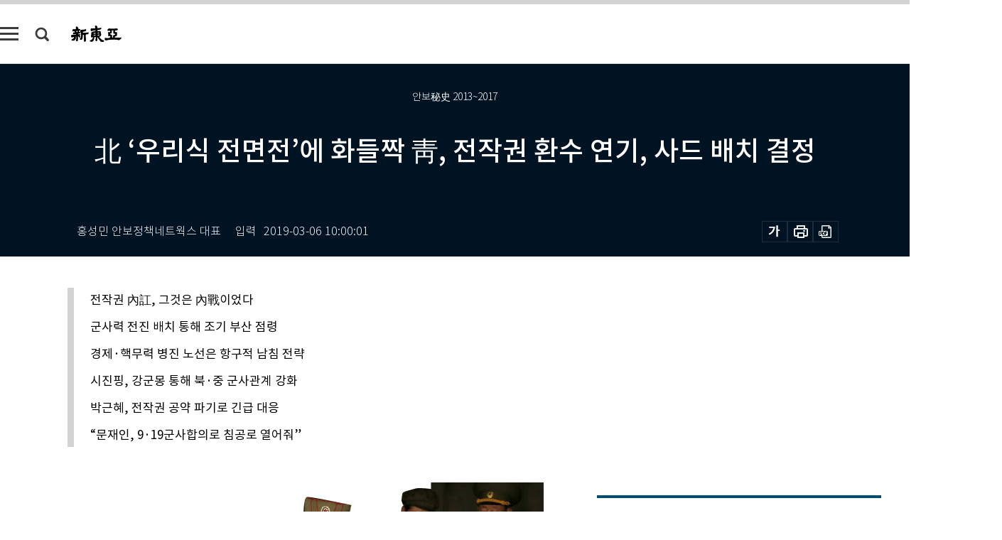

--- FILE ---
content_type: text/html; charset=UTF-8
request_url: https://shindonga.donga.com/inter/article/all/13/1652940/1
body_size: 26696
content:
<!DOCTYPE html>
<html lang="ko">
<head>
<title>北 ‘우리식 전면전’에 화들짝 靑, 전작권 환수 연기, 사드 배치 결정｜신동아</title>
<meta charset="utf-8" />
<meta http-equiv="X-UA-Compatible" content="IE=edge" />
<meta name='keywords' content='신동아, 동아일보, 동아닷컴, shindonga.donga.com'>
<meta name='description' content="2013년은 한국 안보가 미증유의 혼돈에 빠진 해였다. 북한은 박근혜 정부 출범 직전인 2월 12일 3차 핵실험을 강행했다. 3월에는 항구적 전쟁 노선인 경제&middot;핵무력 병진을 선포&hellip;">
<meta name='writer' content='신동아'>
<link rel="image_src" href="https://dimg1.donga.com/ugc/CDB/SHINDONGA/Article/5c/76/41/20/5c764120097ad2738de6.jpg" />
<link rel='stylesheet' type='text/css' href='https://image.donga.com/magazine/shin_w/css/style_sub.css?t=20250410' />
<script data-ad-client='ca-pub-3925768217140661' async src='https://pagead2.googlesyndication.com/pagead/js/adsbygoogle.js'></script>
<!-- dable meta tag -->
<!-- 아이템 ID (필수): 아이템을 식별하기 위해 사용하시는 유일한 키를 입력해 주셔야 하며, 문자 혹은 숫자를 입력하실 수
있으며, 동일한 아이템의 경우, PC와 모바일에서 동일한 아이템 ID 값을 가져야 합니다. -->
<meta content="1652940" property="dable:item_id">

<!-- 아이템 작성자(기자명) (필수) -->
<meta content="홍성민 안보정책네트웍스 대표 " property="dable:author">

<!-- 아이템 카테고리 -->
<meta content="국제" property="article:section"> <!-- 메인 카테고리 (필수) -->

<!-- 아이템 작성일(ISO 8601) (필수) -->
<meta content="2019-03-06T10:00:01+09:00" property="article:published_time"> <!-- 예(한국시간 오후 1:20) -->
<meta name='robots' content='max-image-preview:standard'/>
<meta property="og:title" content="北 ‘우리식 전면전’에 화들짝 靑, 전작권 환수 연기, 사드 배치 결정" />
<meta property="og:image" content="https://dimg1.donga.com/ugc/CDB/SHINDONGA/Article/5c/76/41/20/5c764120097ad2738de6.jpg" />
<meta property="og:image:width" content="650" />
<meta property="og:image:height" content="529" />
<meta property="og:type" content="article" />
<meta property="og:site_name" content="신동아" />
<meta property="og:description" content="2013년은 한국 안보가 미증유의 혼돈에 빠진 해였다. 북한은 박근혜 정부 출범 직전인 2월 12일 3차 핵실험을 강행했다. 3월에는 항구적 전쟁 노선인 경제·핵무력 병진을 선포…" />
<meta property="og:pubdate" content="2019-03-06 10:00:01" />
<meta property='og:url' content='https://shindonga.donga.com/inter/article/all/13/1652940/1'><meta name='twitter:url' content='https://shindonga.donga.com/inter/article/all/13/1652940/1' />
<meta name="twitter:card" content="summary_large_image" />
<meta name="twitter:image:src" content="https://dimg1.donga.com/ugc/CDB/SHINDONGA/Article/5c/76/41/20/5c764120097ad2738de6.jpg" />
<meta name="twitter:site" content="@dongamedia" />
<meta name="twitter:description" content="2013년은 한국 안보가 미증유의 혼돈에 빠진 해였다. 북한은 박근혜 정부 출범 직전인 2월 12일 3차 핵실험을 강행했다. 3월에는 항구적 전쟁 노선인 경제·핵무력 병진을 선포…" />
<meta name="twitter:title" content="北 ‘우리식 전면전’에 화들짝 靑, 전작권 환수 연기, 사드 배치 결정" />
<meta itemprop="name" content="北 ‘우리식 전면전’에 화들짝 靑, 전작권 환수 연기, 사드 배치 결정">
<meta itemprop="description" content="2013년은 한국 안보가 미증유의 혼돈에 빠진 해였다. 북한은 박근혜 정부 출범 직전인 2월 12일 3차 핵실험을 강행했다. 3월에는 항구적 전쟁 노선인 경제·핵무력 병진을 선포…">
<meta itemprop="image" content="https://dimg1.donga.com/ugc/CDB/SHINDONGA/Article/5c/76/41/20/5c764120097ad2738de6.jpg">

<link rel='stylesheet' type='text/css' href='https://image.donga.com/magazine/shindonga_m/css/jquery-ui.css' />
<script type="text/javascript" src="https://image.donga.com/donga/js.v.1.0/jquery-latest.js"></script>
<script type='text/javascript' src='https://image.donga.com/donga/js.v.1.0/jquery-ui.js'></script>
<script type='text/javascript' src='https://image.donga.com/donga/js.v.1.0/jquery-cookie.js'></script>
<script type='text/javascript' src='https://image.donga.com/donga/js.v.1.0/donga.js'></script>
<script type="text/javascript" src="https://image.donga.com/donga/js.v.2.0/slick.js"></script>
<link rel="stylesheet" type="text/css" href="https://image.donga.com/donga/css.v.2.0/slick.css"/>
<script type='text/javascript' src="https://image.donga.com/magazine/shin_w/js/common.js?t=20251215"></script>
<script language="javascript" type="text/javascript">
function openWindow(url, name, width, height)
{
    window.open(url, name, "width="+width+", height="+height+", scrollbars=yes, resizable=yes");
    return false;
}
</script>
<script async src="https://securepubads.g.doubleclick.net/tag/js/gpt.js"></script>
<script>
  window.googletag = window.googletag || {cmd: []};
  googletag.cmd.push(function() {
    googletag.defineSlot('/106061858/donga_magazine/pc_magazine_300250', [300, 250], 'div-gpt-ad-1697095737422-0').addService(googletag.pubads());
    googletag.defineSlot('/106061858/donga_magazine/pc_magazine_120600', [120, 600], 'div-gpt-ad-1697098371287-0').addService(googletag.pubads());
    googletag.defineSlot('/106061858/pc_magazine_970250_1', [970, 250], 'div-gpt-ad-1697096865331-0').addService(googletag.pubads());
    googletag.defineSlot('/106061858/donga_magazine/pc_magazine_970250_2', [970, 250], 'div-gpt-ad-1697099813812-0').addService(googletag.pubads());
    googletag.pubads().enableSingleRequest();
    googletag.pubads().collapseEmptyDivs();
    googletag.enableServices();
  });
</script>

<script type="text/javascript" src="https://image.donga.com/donga/js.v.1.0/GAbuilder.js?t=20240911"></script>
<script type="text/javascript">
gabuilder = new GAbuilder('GTM-NGJQBJ8') ;
let pageviewObj = {
    'up_login_status' : 'N',
        'ep_contentdata_content_id' : '13.1652940' ,
        'ep_contentdata_content_title' : '北 ‘우리식 전면전’에 화들짝 靑, 전작권 환수 연기, 사드 배치 결정' ,
        'ep_contentdata_delivered_date' : '2019-03-06 10:00:01' ,
        'ep_contentdata_content_category_1depth' : '국제' ,
        'ep_contentdata_content_category_2depth' : '-' ,
        'ep_contentdata_content_type' : '-' ,
        'ep_contentdata_content_tags' : '-' ,
        'ep_contentdata_author_name' : '홍성민 안보정책네트웍스 대표' ,
        'ep_contentdata_content_source' : '' ,
        'ep_contentdata_content_multimedia' : '-' ,
        'ep_contentdata_content_characters' : '8718' ,
        'ep_contentdata_content_loginwall' : 'N' ,
        'ep_contentdata_content_series' : '-' ,
        'ep_contentdata_content_issue' : '-' ,
        'ep_contentdata_author_dept' : '-',
    'ep_contentdata_content_issue_number' : '714'
}
gabuilder.GAScreen(pageviewObj);
</script>
</head>
<body>
    
<!-- Google Tag Manager (noscript) -->
<noscript><iframe src='https://www.googletagmanager.com/ns.html?id=GTM-NGJQBJ8' height='0' width='0' style='display:none;visibility:hidden'></iframe></noscript>
<!-- End Google Tag Manager (noscript) -->
        <div id="wrap" class="sub_page">
        <div id="header" class="header view_page">
            <div class="progress_area">
                <div class="progress_bar"></div>
            </div>
            <div class="header_inner">
                <div class="util_box left_box">
                <button class="icon_comm btn_full_menu" type="button"></button>
<button class="icon_comm btn_search" type="button"></button>
<div class="search_box">
    <form action="https://shindonga.donga.com/search" method="get">
        <div class="search_bar">
            <input type="text" name="query" id="query" class="top_search" placeholder="검색어를 입력하세요.">
            <button class="icon_comm btn_search" type="submit"></button>
        </div>
    </form>
    <div id="latest_cont" class="latest_cont">
        <div class="list_cont" id="search_saved">
            <span class="tit">최근검색어</span>
            <p class='no_search'>최근 검색어<br /> 내역이 없습니다.</p>
        </div>
        <div id="fun_cont" class="fun_cont">
            <span class='btn_save'>검색어 저장 <button type='button' class='save' data-save='Y'>끄기</button></span>
            <button type="button" class="btn_close icon_com01 close">닫기</button>
        </div>
    </div>
</div>
            <script>
            $('#fun_cont .save').on('click', function () {
                if ( $(this).data('save') == "N" )
                {
                    $(this).data('save', 'Y') ;
                    $(this).html('끄기');
                    $.cookie('SHINDONGAsearchWordSave', 'Y', { expires: 365, path: '/', domain: 'donga.com' });
                    $("#latest_cont p").remove() ;
                    $("#latest_cont ul").show() ;

                    let eventObj = {};
                    eventObj = {
                        event_name : 'search_event',
                        ep_button_name : '검색어 저장 켜기',
                        ep_button_area : '헤더',
                        ep_button_category : '공통'
                    }
                    gabuilder.GAEventOBJ(eventObj) ;
                }
                else
                {
                    $(this).data('save', 'N') ;
                    $(this).html('켜기');
                    $.cookie('SHINDONGAsearchWordSave', 'N', { expires: 365, path: '/', domain: 'donga.com' });
                    $("#latest_cont ul").hide() ;
                    $("#latest_cont .list_cont .no_search").remove() ;
                    $("#latest_cont .list_cont").append("<p class='no_search'>검색어 저장 기능을<br /> 확인해주세요.</p>") ;

                    let eventObj = {};
                    eventObj = {
                        event_name : 'search_event',
                        ep_button_name : '검색어 저장 끄기',
                        ep_button_area : '헤더',
                        ep_button_category : '공통'
                    }
                    gabuilder.GAEventOBJ(eventObj) ;
                }
                return false;
            });
            $('#latest_cont .btn_del').on('click', function () {
                var word = $(this).data('word') ;
                setCookieSearch(word) ;
                $(this).parent().remove() ;
                return false;
            });
            function setCookieSearch(word)
            {
                $.ajax({
                    type: "GET",
                    url: "https://shindonga.donga.com/search?mode=remove&query=" + word ,
                    dataType: "html",
                    success: function (result) {
                    }
                });
            }
            $('#top_search_form .search_inp #query').on('keyup',function(){
                var query = $(this).val();

                if( query.length >= 1 )
                {
                    if( query.length > 100 )
                    {
                        alert("검색어는 최대 100자까지만 입력가능합니다.");
                        $(this).val(query.substring(0, 100));
                    }
                }
            });

            </script>

                </div>
                <h2 class="top_logo">
<a href="https://shindonga.donga.com">
    <img src="https://image.donga.com/magazine/shin_w/images/common/top_logo.png" alt="신동아">
</a>
</h2>
<div id="gnb" class="gnb ">
    <ul class="gnb_menu">
        <li><a href="https://shindonga.donga.com/politics">정치</a></li>
        <li><a href="https://shindonga.donga.com/economy">경제</a></li>
        <li><a href="https://shindonga.donga.com/society">사회</a></li>
        <li><a href="https://shindonga.donga.com/inter">국제</a></li>
        <li><a href="https://shindonga.donga.com/culture">문화&amp;라이프</a></li>
        <li><a href="https://shindonga.donga.com/science">정보과학</a></li>
        <li><a href="https://shindonga.donga.com/sports">스포츠</a></li>
        <li><a href="https://shindonga.donga.com/people">피플</a></li>
        <li><a href="https://shindonga.donga.com/column">칼럼</a></li>
    </ul>
</div>
                <div class="scroll_title">
                    <h2 class="current_title">北 &lsquo;우리식 전면전&rsquo;에 화들짝 靑, 전작권 환수 연기, 사드 배치 결정</h2>
                    <button class='btn_editnum'>2019년 <span class='month'>3</span>월호</button>
                </div>
                <div class="util_box right_box">
                    <button type="button" class="btn_share"></button>
                    <button type="button" class="btn_reply reply_yes">
                        <span class="replyCnt"></span>
                    </button>
                    <div class='login_wrap '>
    <button class='btn_login'><a href='https://secure.donga.com/membership/login.php?gourl=https%3A%2F%2Fshindonga.donga.com%2Finter%2Farticle%2Fall%2F13%2F1652940%2F1' data-event_name="click_event" data-ep_button_name="로그인" data-ep_button_area="헤더" data-ep_button_category="공통" class='btn_login_gtm'>로그인</a></button>
    <div class='login_list_wrap'>
        <h2 class='user_name'><a href='https://secure.donga.com/membership/info.php'><span class='name'></span> 님</a></h2>
        <h3 class='menu_title'>내 콘텐츠</h3>
        <ul class='login_list'>
            <li>
                <a href='https://shindonga.donga.com/Reporter?m=my'>내 구독 기자</a>
                <a href='https://shindonga.donga.com/Series?m=my'>내 구독 연재</a>
            </li>
        </ul>
        <a href='https://secure.donga.com/membership/logout.php?gourl=https%3A%2F%2Fshindonga.donga.com%2Finter%2Farticle%2Fall%2F13%2F1652940%2F1' class='logout'>로그아웃</a>
    </div>
</div>
                </div>
                <div id="shareLayer" class="share_layer">
                    <span class="title">공유하기</span>
                    <ul class="share_list"></ul>
                    <span class="icon_comm btn_close">닫기</span>
                </div>
            </div>
            <div class="full_menu_wrap">
    <div class="inner">
        <script src = 'https://dimg.donga.com/carriage/SHINDONGA/cron/shindonga_poster/shindonga_poster.0.js?t=20251215'></script>
        <div class="menu_box">
            <ul class="menu_list gnb_list">
                <li><a href="https://shindonga.donga.com/politics">정치</a></li>
                <li><a href="https://shindonga.donga.com/economy">경제</a></li>
                <li><a href="https://shindonga.donga.com/society">사회</a></li>
                <li><a href="https://shindonga.donga.com/inter">국제</a></li>
                <li><a href="https://shindonga.donga.com/culture">문화&amp;라이프</a></li>
                <li><a href="https://shindonga.donga.com/science">정보과학</a></li>
                <li><a href="https://shindonga.donga.com/sports">스포츠</a></li>
                <li><a href="https://shindonga.donga.com/people">피플</a></li>
                <li><a href="https://shindonga.donga.com/column">칼럼</a></li>
                <li><a href="https://shindonga.donga.com/List">전체기사</a></li>
            </ul>
            <ul class="menu_list etc_list">
                <li><a href="https://shindonga.donga.com/Series">연재</a></li>
                <li><a href="https://pf.kakao.com/_ExlPxixj" target='_blank'>기사제보</a></li>
                <li><a href="https://shindonga.donga.com/Library?c=new">최신호 목차</a></li>
                <li><a href="https://web.donga.com/order/magazine/subscription.php" target="_blank">구독신청</a></li>
                <li><a href="https://shindonga.donga.com/Library">라이브러리</a></li>
                <li><a href="https://shindonga.donga.com/Docs?m=ad">광고안내</a></li>
                <li><a href="https://shindonga.donga.com/Reporter">기자페이지</a></li>
            </ul>
        </div>
    </div>
</div>
        </div>
    
            <div class="editart_list_wrap">
            <div class="editart_list">
                <div class="title_cont">
                    <h3 class='title'>2019년 <span class='month_num'>3</span>월호</h3>
                    <button class="btn_all"><a href="https://shindonga.donga.com/Library?c=714">전체목차보기</a></button>
                    <button class="btn_close"></button>
                </div>
                <ul class="tab_box">
                    <li>
                        <button class="btn_tab">정치</button>
                    </li>
                    <li>
                        <button class="btn_tab">경제</button>
                    </li>
                    <li>
                        <button class="btn_tab">사회</button>
                    </li>
                    <li>
                        <button class="btn_tab on">국제</button>
                    </li>
                    <li>
                        <button class="btn_tab">문화&amp;라이프</button>
                    </li>
                    <li>
                        <button class="btn_tab">정보과학</button>
                    </li>
                    <li>
                        <button class="btn_tab">스포츠</button>
                    </li>
                    <li>
                        <button class="btn_tab">피플</button>
                    </li>
                    <li>
                        <button class="btn_tab">칼럼</button>
                    </li>
                </ul>
                <ul class="tab_contents">
                    <li class="list_item">
                        <ul class="contents_list">
                        <li><a href='https://shindonga.donga.com/politics/article/01/13/1652914/1'>역사에서 찾은 문재인 정권 뿌리론</a></li><li><a href='https://shindonga.donga.com/politics/article/01/13/1652714/1'>소작농 아들 이병태 교수가 J노믹스 저격수 된 까닭</a></li><li><a href='https://shindonga.donga.com/politics/article/01/13/1655451/1'>“김정은, 어차피 버릴 영변핵시설로 흥정…트럼프, 폐차 돈 주고 사는 셈”</a></li><li><a href='https://shindonga.donga.com/politics/article/01/13/1644755/1'>“문재인 정부는 ‘원자력 분서갱유’ 걷어치워라”</a></li><li><a href='https://shindonga.donga.com/politics/article/01/13/1648576/1'>사실로 확인된 ‘조성길 딸 北 압송’ 파장 어디까지</a></li><li><a href='https://shindonga.donga.com/politics/article/01/13/1644551/1'>‘안이박김’說 필자가 쓰는 ‘임이김유’說</a></li><li><a href='https://shindonga.donga.com/politics/article/01/13/1644438/1'>文정권의 일사불란한 ‘의혹 잠재우기’</a></li><li><a href='https://shindonga.donga.com/politics/article/01/13/1644432/1'>전희경 “손혜원 사건은 정권 몰락과 비극의 전조”</a></li><li><a href='https://shindonga.donga.com/politics/article/01/13/1648696/1'>“그렇다면 보훈처 국장이 거짓말 한 것인가”</a></li><li><a href='https://shindonga.donga.com/politics/article/01/13/1642551/1'>여권 비주류 이종걸 의원의 ‘선거제 개편’ 쓴소리</a></li><li><a href='https://shindonga.donga.com/politics/article/01/13/1642533/1'>여권이 보는 김정은 답방 시기</a></li><li><a href='https://shindonga.donga.com/politics/article/01/13/1643641/1'>“김진태 출당 안 된다” 미리 선 그은 김병준</a></li><li><a href='https://shindonga.donga.com/politics/article/01/13/1642449/1'>〈인터뷰〉 태영호 전 북한공사의 2차 북·미 정상회담 전망</a></li><li><a href='https://shindonga.donga.com/politics/article/01/13/1642495/1'>〈최초 증언〉 윤봉길 의사 장손녀 “보훈처 국장이 ‘청와대 뜻’이라며 사퇴종용”</a></li><li><a href='https://shindonga.donga.com/politics/article/01/13/1642514/1'>〈인터뷰〉 김병준 “김진태, 징계해야겠지만 출당은 말 안 된다”</a></li><li><a href='https://shindonga.donga.com/politics/article/01/13/1642504/1'>〈인터뷰〉 황교안 “제가 친박(親朴)이라고? 얼굴에 써 있나”</a></li><li><a href='https://shindonga.donga.com/politics/article/01/13/1642476/1'>〈인터뷰〉 오세훈 “핵무장론자가 한국서 정치하면 안 되나?”</a></li><li><a href='https://shindonga.donga.com/politics/article/01/13/1642421/1'>조성길 북한 대사대리 한국에 못 온 진짜 이유</a></li>
                        </ul>
                    </li>
                    <li class="list_item">
                        <ul class="contents_list">
                        <li><a href='https://shindonga.donga.com/economy/article/03/13/1657791/1'>암호화폐, 삼성페이 등에 업고 훨훨?</a></li><li><a href='https://shindonga.donga.com/economy/article/03/13/1657780/1'>여론이 만든 ‘착한 기업’ 삼양식품의 민낯</a></li><li><a href='https://shindonga.donga.com/economy/article/03/13/1645546/1'>유경준 前 통계청장이 해부한 文정부 고용통계</a></li><li><a href='https://shindonga.donga.com/economy/article/03/13/1644510/1'>‘손혜원타운’이 뜰 수밖에 없는 이유</a></li><li><a href='https://shindonga.donga.com/economy/article/03/13/1644407/1'>정부가 보증한 수소차 안전</a></li><li><a href='https://shindonga.donga.com/economy/article/03/13/1643309/1'>최정표 KDI 원장이 내다본 한국 경제</a></li><li><a href='https://shindonga.donga.com/economy/article/03/13/1642518/1'>기타소득세 ‘꼼수 증세’ 논란</a></li>
                        </ul>
                    </li>
                    <li class="list_item">
                        <ul class="contents_list">
                        <li><a href='https://shindonga.donga.com/society/article/02/13/1660019/1'>강철 : 김포, 양산, 계룡산, 철원 등 전국 각지</a></li><li><a href='https://shindonga.donga.com/society/article/02/13/1659138/1'>1막이 내리기 전 2막을 준비하라!</a></li><li><a href='https://shindonga.donga.com/society/article/02/13/1659128/1'>“집구석에 통닭 한 번 사들고 온 적 없어요”</a></li><li><a href='https://shindonga.donga.com/society/article/02/13/1658112/1'>김낙순 한국마사회 회장</a></li><li><a href='https://shindonga.donga.com/society/article/02/13/1658071/1'>흑인 여성이 말하는 한국이 싫어질 때</a></li><li><a href='https://shindonga.donga.com/society/article/02/13/1658062/1'>〈르포〉 안보에 희생된 경기북부의 오늘</a></li><li><a href='https://shindonga.donga.com/society/article/02/13/1657782/1'>“노브랜드 없는 이마트24에 마음 떴다”</a></li><li><a href='https://shindonga.donga.com/society/article/02/13/1657775/1'>적록(赤綠)이 바뀐 세상, 文정부 관찰기</a></li><li><a href='https://shindonga.donga.com/society/article/02/13/1657770/1'>탈코르셋 현상과 그루답터</a></li><li><a href='https://shindonga.donga.com/society/article/02/13/1657757/1'>서울시 도시재생의 그림자</a></li><li><a href='https://shindonga.donga.com/society/article/02/13/1652706/1'>인맥과 취업, 그 잔인한 현실</a></li><li><a href='https://shindonga.donga.com/society/article/02/13/1652677/1'>요즘 뜨는 신설 고교의 실체</a></li><li><a href='https://shindonga.donga.com/society/article/02/13/1651984/1'>장제스가 ‘건국훈장 대한민국장’을 받은 까닭</a></li><li><a href='https://shindonga.donga.com/society/article/02/13/1651970/1'>1920년대 동아일보에 비친 3·1운동과 임시정부</a></li><li><a href='https://shindonga.donga.com/society/article/02/13/1651956/1'>독립의 마중물 된 100년 민족기업8</a></li><li><a href='https://shindonga.donga.com/society/article/02/13/1651939/1'>다시 찾은 독립기념관</a></li><li><a href='https://shindonga.donga.com/society/article/02/13/1647261/1'>‘신동아’ 기사로 본 항일 투쟁의 증언</a></li><li><a href='https://shindonga.donga.com/society/article/02/13/1645606/1'>속속 밝혀지는 진관사 태극기의 비밀</a></li><li><a href='https://shindonga.donga.com/society/article/02/13/1651996/1'>청년 세대가 통일된 ‘새로운 한국’ 연다</a></li><li><a href='https://shindonga.donga.com/society/article/02/13/1651093/1'>필적으로 분석한 독립운동가의 내면</a></li><li><a href='https://shindonga.donga.com/society/article/02/13/1643364/1'>미국은 왜 화웨이만 콕 집어 두들겨 팰까</a></li>
                        </ul>
                    </li>
                    <li class="list_item on">
                        <ul class="contents_list">
                        <li><a href='https://shindonga.donga.com/inter/article/04/13/1659144/1'>미국 ‘巨大 멧돼지’ 호그질라 탄생기</a></li><li><a href='https://shindonga.donga.com/inter/article/04/13/1652940/1'>北 ‘우리식 전면전’에 화들짝 靑, 전작권 환수 연기, 사드 배치 결정</a></li><li><a href='https://shindonga.donga.com/inter/article/04/13/1652693/1'>‘미국판 스카이캐슬’ 실리콘밸리 팰로앨토 취재기</a></li><li><a href='https://shindonga.donga.com/inter/article/04/13/1653903/1'>“통일 한국의 꿈을 실현하자”</a></li><li><a href='https://shindonga.donga.com/inter/article/04/13/1652955/1'>통일 한반도 비전 ‘코리안 드림’</a></li><li><a href='https://shindonga.donga.com/inter/article/04/13/1642525/1'>김태우 前통일연구원장 “美가 韓 버릴 수도… 핵무장 잠재력 갖춰야”</a></li><li><a href='https://shindonga.donga.com/inter/article/04/13/1642469/1'>[단독인터뷰] ‘북한 억류 735일’ 케네스 배의 애끓는 호소</a></li><li><a href='https://shindonga.donga.com/inter/article/04/13/1642462/1'>카길, GE 등 美 기업 ‘북한 진출’ 검토 중</a></li>
                        </ul>
                    </li>
                    <li class="list_item">
                        <ul class="contents_list">
                        <li><a href='https://shindonga.donga.com/culture/article/05/13/1660213/1'>퇴계 선생의 마지막 귀향길을 따라가며</a></li><li><a href='https://shindonga.donga.com/culture/article/05/13/1660193/1'>글자 풍경 外</a></li><li><a href='https://shindonga.donga.com/culture/article/05/13/1660140/1'>‘별일 없는 밤’을 위한 긴급 처방</a></li><li><a href='https://shindonga.donga.com/culture/article/05/13/1660044/1'>스톡홀름에서 만난 바이킹의 숨은 얼굴</a></li><li><a href='https://shindonga.donga.com/culture/article/05/13/1660016/1'>“나는 오늘도 ‘덕통사고’ 당했다”</a></li><li><a href='https://shindonga.donga.com/culture/article/05/13/1663717/1'>그 개는 정말 내가 좋아서 꼬리를 흔들었을까?</a></li><li><a href='https://shindonga.donga.com/culture/article/05/13/1658098/1'>의사·변호사·회계사는 왜 유튜버가 됐나</a></li><li><a href='https://shindonga.donga.com/culture/article/05/13/1658074/1'>출입국</a></li><li><a href='https://shindonga.donga.com/culture/article/05/13/1658053/1'>코끝에 맴도는 그 남자의 향기</a></li><li><a href='https://shindonga.donga.com/culture/article/05/13/1658028/1'>꿈꾸는 어른들을 위한 공간 기차왕국박물관</a></li><li><a href='https://shindonga.donga.com/culture/article/05/13/1652797/1'>정자와 난자 몸 밖에서 만나면 뭐 어때!</a></li><li><a href='https://shindonga.donga.com/culture/article/05/13/1652794/1'>현종대 대흉년과 세금 감면</a></li><li><a href='https://shindonga.donga.com/culture/article/05/13/1652672/1'>경남 남해 망운산</a></li><li><a href='https://shindonga.donga.com/culture/article/05/13/1652667/1'>개가 꼬리 치는 진짜 이유 알고 보니…</a></li><li><a href='https://shindonga.donga.com/culture/article/05/13/1651990/1'>하나님의 교회 영남 3곳 새 성전 헌당식 성료</a></li><li><a href='https://shindonga.donga.com/culture/article/05/13/1652752/1'>지식커뮤니티 ‘Book치고’와 함께할 분을 찾습니다</a></li><li><a href='https://shindonga.donga.com/culture/article/05/13/1643351/1'>플랫폼별 앱 콘텐츠 결제금액 비교해보니…</a></li><li><a href='https://shindonga.donga.com/culture/article/05/13/1647366/1'>100년의 기억, 독립기념관에서 되살린다</a></li><li><a href='https://shindonga.donga.com/culture/article/05/13/1647358/1'>낭만의 기억과 그 상실감…서울시 도시재생의 그림자</a></li>
                        </ul>
                    </li>
                    <li class="list_item">
                        <ul class="contents_list">
                        <li><a href='https://shindonga.donga.com/science/article/22/13/1644427/1'>백신 미접종자 중심으로 감염 확산</a></li>
                        </ul>
                    </li>
                    <li class="list_item">
                        <ul class="contents_list">
                        <li><a href='https://shindonga.donga.com/sports/article/07/13/1644410/1'>손흥민은 왜 아시안컵에서만 부진했나?</a></li>
                        </ul>
                    </li>
                    <li class="list_item">
                        <ul class="contents_list">
                        <li><a href='https://shindonga.donga.com/people/article/06/13/1658123/1'>‘늦둥이 아빠’ 정재훈 서울여대 교수의 생생 육아 일기</a></li><li><a href='https://shindonga.donga.com/people/article/06/13/1644720/1'>‘세계적 원자력 석학’ 美 아르곤국립연구소 장윤일 박사</a></li><li><a href='https://shindonga.donga.com/people/article/06/13/1644428/1'>출정 채비 갖춘 김경문 야구대표팀 감독</a></li><li><a href='https://shindonga.donga.com/people/article/06/13/1643323/1'>〈인터뷰〉 남상민 ESCAP 동북아 부대표 “‘유엔 친선대사’ 운운하면 100% 사기”</a></li><li><a href='https://shindonga.donga.com/people/article/06/13/1642441/1'>5년 만에 돌아온 연출가 김아라</a></li>
                        </ul>
                    </li>
                    <li class="list_item">
                        <ul class="contents_list">
                        
                        </ul>
                    </li>
                </ul>
            </div>
        </div>        <div id="contents">
            <div class="article_wrap">
                <div class="article_top">
                    <div class="inner">
                        <h3 class="sub_title">안보秘史 2013~2017</h3>
                        <p class="title_text">北 ‘우리식 전면전’에 화들짝 靑, 전작권 환수 연기, 사드 배치 결정</p>
                        <p class="title_sub_text"></p>
                        <div class="top_below_box">
                            <li class='info_write'><h4 class='info_writer'><p class='name'>홍성민 안보정책네트웍스 대표</p></h4><p class='info_time'>입력<span class='time'>2019-03-06 10:00:01</span></p></li>
                            <div class="util_box">
                                <button type="button" class="btn_util btn_font"></button>
                                <button type="button" class="btn_util btn_print"></button>
                                <button type='button' class='btn_util btn_pdf'></button>
                            </div>
                            <div id="fontLayer" class="font_layer">
                                <span class="title">글자크기 설정</span>
                                <span class="font_size">
                                    <button type="button" class="btn_font01">가</button>
                                    <button type="button" class="btn_font02">가</button>
                                    <button type="button" class="btn_font03 on">가</button>
                                    <button type="button" class="btn_font04">가</button>
                                </span>
                                <span class="icon_com01 btn_close">닫기</span>
                            </div>
                        </div>
                    </div>
                </div>
                <div class="article_contents">
                    <div class="inner">
                        <div class="content">
                            <div class="article_view">
                            <ul class='postscript'><li><p>전작권 內訌, 그것은 內戰이었다</p></li><li><p>군사력 전진 배치 통해 조기 부산 점령</p></li><li><p>경제·핵무력 병진 노선은 항구적 남침 전략</p></li><li><p>시진핑, 강군몽 통해 북·중 군사관계 강화</p></li><li><p>박근혜, 전작권 공약 파기로 긴급 대응</p></li><li><p>“문재인, 9·19군사합의로 침공로 열어줘”</p></li></ul>
                            <div class='article_photo center'><div class='thumb'><img src='https://dimg.donga.com/ugc/CDB/SHINDONGA/Article/5c/76/41/20/5c764120097ad2738de6.jpg' alt='' /></div></div>2013년은 한국 안보가 미증유의 혼돈에 빠진 해였다. 북한은 박근혜 정부 출범 직전인 2월 12일 3차 핵실험을 강행했다. 3월에는 항구적 전쟁 노선인 경제·핵무력 병진을 선포했다. 중국과 러시아는 그해부터 서해와 동해에서 해군 합동훈련을 정례화했다. 특히 중국은 남중국해 7개 인공 섬에 활주로를 건설하고 무기 배치를 강행하면서 실효적 지배를 강화했다. 2013년 9월 일대일로(一帶一路·One belt, One road)를 발표하면서 제1도련선(오키나와-대만-필리핀) 내에서의 패권 의지를 극대화했다. <br><br>북한은 3차 핵실험(2013년 2월 12일)을 감행한 후 유엔 제재 결의안이 발표된 3월 7일 전후로 ‘남조선 최종 파괴’(2월 19일) ‘정전협정 효력 백지화 및 워싱턴·서울 핵불바다론’(3월 5, 6일) ‘제2조선전쟁 불가피론’(3월 7일) ‘남북한 불가침 합의 및 비핵화 공동선언 폐기’(3월 8일) ‘핵보유국 영구화’(3월 9일) 등 대외 공세를 이어갔다. “첫째 날 장사정포 25만 발을 퍼붓고, 둘째 날 특수부대를 투입한 후 3일 만에 속전속결로 남조선을 점령하겠다”는 3일 단기속결전(3월 22일) 등 전쟁 위협도 숨 가쁘게 쏟아냈다.<br><h3 class='mid_title type02'>한반도 유사시 미군 전개 어렵게 해</h3><div class='article_photo center'><div class='thumb'><img src='https://dimg.donga.com/ugc/CDB/SHINDONGA/Article/5c/76/41/4f/5c76414f1941d2738de6.jpg' alt='' /></div></div>김정은 북한 국무위원장은 “전선부대들을 비롯한 육군, 해군, 항공 및 반(反)항공군, 전략로켓트군 장병들이 우리식의 전면전을 개시할 만반의 준비가 돼 있다”(3월 8일)고 발표했다. 그러곤 “지금 미국은 소형화 경량화 다종화된 우리의 핵억제력을 가장 무서워하고 있으며(…) 그럴수록 우리는 핵보검을 더욱 억세게 틀어쥐고 강성부흥의 활로를 열어나가야 한다”고 항구적 남침 전략인 경제·핵무력 병진노선을 공식화(3월 31일)했다. 김정은은 이 노선을 “김일성 주석과 김정일 국방위원장이 구현한 독창적 경제·국방 병진노선의 빛나는 계승”이라고 평가했다.&nbsp;<br><br>2013년 동북아 정치·군사 지형 변화의 핵심은 한반도에서 미국의 신(新)안보지침과 중국의 중국몽(中國夢) 전략이 충돌한 것이다. 그로 인해 박근혜 정부는 군사 중심 한미관계와 경제 중심 한중관계 양립을 전제로 한 국가 안보 토대가 위협받는 상황에 직면했다. 게다가 중국과 러시아는 2012년부터 동·서해에서 해상연합훈련을 정례화했다. 이를 신호탄으로 중국과 러시아의 군사협력이 동맹 수준으로 격상됐다. 두 나라는 군사공조의 영역을 전(全)지구적으로 확대하기 시작했다.&nbsp;<br><br>이러한 변화는 동·서해에서 일방적 대북 해상 및 공중 우세를 전제로 한 유사시 미군의 한반도 전개와 이를 보장하는 일본의 후방지원을 어렵게 했다. 이는 한미동맹의 골간인 ‘작계 5027’의 대전제가 붕괴됐음을 의미했다.&nbsp;<br><br>특히 중국은 세계 2위로 부상한 경제력 및 종합 국력을 토대로 미국의 패권적 지위에 도전하기 시작했다. 중국의 안보전략 목표는 대국(大國) 위상 회복, 에너지 확보, 대만 문제 해결, 외연 확장, 2양(인도양·태평양) 진출로 설정됐다. 이를 달성하기 위한 군사전략 목표는 1000해리 해양 감시, 500해리 해양 거부(해·공군), 200해리 이내 해상봉쇄 능력을 구비하는 것이었다. 이를 통해 대만 및 서해 해양봉쇄·대일본 분쟁지역 거부·대동남아 군사위협이 가능한 것으로 분석됐다. 중국은 정밀타격·핵억지력·원거리 작전 능력을 획기적으로 확충하는 군사력 현대화에도 박차를 가했다.&nbsp;<br><br><script type='text/javascript' src='https://image.donga.com/dac/MAGAZINE/PC/magazine_common_view_middle_5para_01.js'></script><br><br>이에 앞서 미국은 2012년 신국방전략지침에서 아시아·태평양을 세계 전략의 최우선 관심 지역으로 평가했다. 특히 미국 국방부는 중국의 반접근/지역거부(A2/AD) 능력을 주요 위협으로 간주하면서 아태 지역 미군 전력을 늘렸다. 태평양과 대서양 해군 전력 비율을 5대 5에서 6대 4로 조정(태평양에 항모6척 운용)했다. 또한 괌·하와이에 최신예 전투기, 전략수송기, 공중급유기, 무인정찰기를 증강 배치했다. 미국의 재정절벽 위기와 국방예산 대규모 삭감에도 불구하고 아태 지역 전력을 확충한 것이다.&nbsp;<br><br>2013년 박근혜 정부는 6·25전쟁 이후 군사적 결속력이 최고조에 달한 북·중관계에 직면했다. 중국 처지에서 핵으로 무장한 130만 병력의 북한 군사력은 포기할 수 없는 전략자산이었다. 시진핑 중국 국가주석은 부주석 시절 “항미원조전쟁(6·25전쟁)은 제국주의 침략을 막기 위한 정의로운 전쟁”이라고 말했다.<br><br>(2010년 10월 25일). “중국은 북한을 보호해야 하며 한반도 유사시를 대비하기 위해 중·조 접경 지역에 지상군 30만 명을 배치해야 한다”(환구시보 2012년 12월 14일)는 등 북·중관계 강화를 주문하는 논평이 중국에서 이어졌다.<br><br><h3 class='mid_title type02'>충격에 휩싸인 박근혜 정부</h3><div class='article_photo center'><div class='thumb'><img src='https://dimg.donga.com/ugc/CDB/SHINDONGA/Article/5c/76/41/6c/5c76416c227fd2738de6.jpg' alt='' /></div></div>2012년 대선 국면에서 한국의 보수와 진보는 공히 김정일 급사 이후 집권한 김정은이 강경책보다는 유화적 태도로 나올 것으로 예상했다. 양 진영 모두 통일 및 북방정책에 중점을 둔 대선공약을 내놓았다. 2015년으로 예정된 전시작전통제권 전환과 사병복무기간 18개월 단축에 반대하던 박근혜 후보도 대선 직전 차질 없는 전작권 전환, 복무기간 18개월 단축 등 ‘균형 잡힌 대북정책’으로 전환했다.&nbsp;<br><br>박근혜 정부 출범 후 남재준 국가정보원 원장 중심의 안보 수뇌부는 북한 권력승계 과정과 전쟁 준비 실태를 최우선으로 파악했다. 북한은 예상과 달리 경제난과 김정일 급사에도 불구하고 비교적 체계적으로 권력을 이양했으며, 남침을 목표로 핵과 전략미사일을 매우 치밀하게 개발하고 있었다. 또한 김정은이 직접 선언한 경제·핵무력 병진노선의 전쟁 전략인 ‘우리식 전면전’과 ‘3일단기속결전’의 실체가 밝혀졌다. 북한군의 전력 증강 실태를 파악한 결과 ‘재래전쟁전략’에서 ‘핵전쟁전략’으로 완전히 개편됐음이 드러났다.&nbsp;<br><br>김일성에서 김정일로, 김정일에서 김정은으로 권력이 이양되는 절차는 ‘후계자 지정/추대→최고사령관→국방위(제1)부위원장→당총(제1)비서→핵보유 선언→ICBM발사→핵실험→핵전쟁전략 선포→전쟁도발 연습’ 순으로 매우 유사한 형태로 진행됐다&lt;표2 참조&gt;.&nbsp;<br><br>김정일은 1980년 6차 당 대회에서 후계자로 지명된 후 아웅산 테러(1983년 10월)와 KAL기 폭파(1987월 11월)를 통해 후계자로서 입지를 굳혔다. 이후 최고사령관(1991년 12월)과 국방위원장(1993년 4월)에 취임했다. 김정일은 국방위원장 재추대(1998년 9월) 시 강성대국을 발표했다. 이후 3차례의 대륙간탄도미사일(ICBM) 발사와 2차례의 핵실험으로 김일성의 속도전과 핵개발 유산을 핵전쟁전략으로 전환하고 사망(2011년 12월)했다. 김영춘·김명국·이명수는 군단장·작전국장·총참모장을 역임하면서 북한군의 재래전 전략을 핵전쟁전략으로 전환하라는 김정일의 지시를 구현했다.&nbsp;<br><br>김정은은 인민군 대장 진급(2009년 9월)을 통해 후계자로 지명된 후 천안함 폭침(2010년 3월)과 연평도 포격(2010년 11월)을 통해 후계자로서 지략과 배포를 검증받았다. 이후 최고사령관(2011년 12월)과 국방위원회 제1위원장(2012년 4월)에 취임했다. 이후 두 차례의 ICBM 발사와 핵실험(2013년 2월) 후 경제·핵무력 병진노선(2013년 3월)을 발표함으로써 김정일의 핵전쟁 노선을 계승했다.&nbsp;<br><br>남재준 국정원의 분석 결과, 예상과 달리 정치·군사 측면에서 김정은은 성공적으로 권력을 승계한 것으로 파악됐다. 실세로 부상한 김영철(노동당 중앙위원회 부위원장 겸 통일전선부장)은 북한군 정찰국장 시절 천안함 폭침과 연평도 포격 시 김정은을 직접 보좌했다.&nbsp;<br><br><div class='article_photo center'><div class='thumb'><img src='https://dimg.donga.com/ugc/CDB/SHINDONGA/Article/5c/76/42/6d/5c76426d11a1d2738de6.jpg' alt='김정일 3일 내 부산 점령계획(국회 정보위, 동아일보 1997년 5월 10일자)' /></div><p class='desc' style='width:261px'>김정일 3일 내 부산 점령계획(국회 정보위, 동아일보 1997년 5월 10일자)</p></div>북한의 ‘3일단기속결전’과 ‘우리식 전면전’이 재평가되면서 박근혜 정부는 특단의 대책을 강구해야 했다.&nbsp;<br><br>3일단기속결전은 황장엽(1923~2010) 전 북한 노동당 비서가 망명한 후 그 실체가 최초로 드러났다. 황 전 비서는 “북한은 이미 핵을 보유했으며 3일 내 부산을 점령하는 새로운 남침작전 계획을 수립했다”면서 “인간어뢰나 항공기로 미국 항공모함을 격침”하거나 “장거리미사일로 일본을 초토화”할 준비가 완료됐다는 등의 북한의 새로운 대남 군사전략 정보를 한국 정부에 제공했다. 황 전 비서의 설명은 다음과 같았다.&nbsp;<br><div class='article_photo center'><div class='thumb'><img src='https://dimg.donga.com/ugc/CDB/SHINDONGA/Article/5c/76/41/b2/5c7641b224c6d2738de6.jpg' alt='' /></div></div>“3일단기속결전은 속도전을 위해 사전에 10만 명의 특수부대원을 미사일기지, 비행장 등 주요 군사시설에 기습 침투시켜 전쟁 초기에 기선을 제압하고, 기계화부대를 투입해 기동전으로 3~5일 만에 부산을 점령하는 전략이다. 이를 위해 자살특공대(인간어뢰·항공기)로 한국을 지원할 항공모함을 격침시켜 미국의 반전 여론을 확산시키며 장거리미사일로 일본을 초토화한다고 위협해 미국과 일본의 참전을 저지한다는 계획이다.”&nbsp; &nbsp;<br><br>김정일이 황장엽에게 자랑삼아 얘기했다는 내용이다. 이는 다른 고위급 망명 인사들로부터 수집된 정보와도 일치하는 내용이었다. 당시 북한은 ‘고난의 행군’에 처해 있을 때였다. 따라서 “굶어 죽어가는 북한이 어떻게 전쟁을 하느냐”는 견해가 지배적이었다.<br><br><h3 class='mid_title type02'>문재인의 군 수뇌부 싹쓸이 교체</h3>정보 당국이 당시 입수한 첩보 중 “북한이 장거리미사일 개발에 전념하고 있으며, 1996년 10월 노동당 창건 행사 즈음에 함경북도 대포동에서 장거리미사일 시험발사를 계획했으나, 강릉 잠수함사건 및 미국과의 관계 악화를 우려해 중단했다”는 것은 신뢰성이 높은 최고급 정보였다. 왜냐하면 북한이 1998년 8월 31일 대포동에서 전략미사일을 실제로 발사했기 때문이다.&nbsp;<br><br>최근 육군 참모총장과 34세 청와대 행정관의 카페 만남이 논란이 됐다. 김영삼 정부의 하나회 숙청(肅淸)은 군부 독재시대를 청산한다는 의미가 있었으나 4성 장군뿐 아니라 말단 위관 급까지 숙청했다. 김대중 정부의 호남인맥 득세, 노무현 정부의 코드인사, 이명박 정부의 상주·포항 인맥 파동, 박근혜 정부의 독사파 논란 등이 이전에도 발생했다.&nbsp;<br><br>문재인 정부도 정권교체를 명분으로 해 3성 및 4성 장군을 임기보장 없이 교체했다. 또한 그동안 대북 및 군사정책을 이끌어왔던 육사 출신을 배제하고 정책에 관여하지 않았던 해공군·삼사·학군 출신을 장관 및 합참의장 등 고위직에 배치했다. 반면 박근혜 정부는 우여곡절이 있었으나 이명박 정부에서 국방장관과 합참의장을 지낸 김관진·한민구를 그대로 기용해 대북 및 국방정책의 연속성을 유지했다.&nbsp;<br><br>문재인 정부의 ‘한반도 비핵화’ 추진과 대북군사정책과 인사 논란은 밀접한 관계가 있다. 군 수뇌부 싹쓸이 인사로 대북군사정책의 연속성이 단절된 상태에서 주도면밀한 검토 없이 새로운 정책이 시행됐기 때문이다.<br><br><h3 class='mid_title type02'>우리식 전면전 : 기습 남침 위한 전진배치</h3><div class='article_photo center'><div class='thumb'><img src='https://dimg.donga.com/ugc/CDB/SHINDONGA/Article/5c/76/42/14/5c7642140754d2738de6.jpg' alt='' /></div></div>김정일은 1990년대 중반 “공격하는데 무슨 1·2제대가 필요한가. 하루속히 소련군 전술에서 탈피해 제1제대에 전력을 집중하라”는 지시를 하달했다. 이 지시를 계기로 북한군은 전체 전선에서 전쟁 발발과 동시에 기계화 부대를 투입하는 공격전술을 연구했다. 김정일 사망 후 김정은은 “3년 이내 조국통일전쟁을 성사시킬 것”을 지시했으며, 김정일이 완성하지 못한 공격작전에 서명(2012년 8월)했다. 결국 황 전 비서가 1997년 망명하면서 한국에 전해준 북한의 신(新)남침전략은 김정은의 ‘우리식 전면전’을 통해 완성됐으며, 그 특징은 다음과 같다.&nbsp;<br><br>첫째, 극비밀리에 개발하던 핵과 전략미사일을 공개 개발하는 동시에 사단 급 미사일 부대를 군단 급으로 증편했다. 핵과 전략미사일은 미국과 일본의 군사력 증원과 지원을 근원적으로 차단하기 위함이다. 북한은 현재 대륙간탄도미사일(ICBM·사거리 1만㎞ 내외) 10여 기, 중거리탄도미사일(IRBM·사거리 3000㎞ 내외) 30여 기와 노동 및 스커드 미사일 등 1000여 발의 전략미사일을 보유했다.&nbsp;<br><br>둘째, 김정일은 강성대국 전략을 마련한 후 전력 구조와 군부대 배치를 완전히 개편했다. 군부대를 정예화해 전방으로 전진 배치한 것이다. 이는 속도전을 수행하고 개전 초기 기습한다는 목표를 달성하기 위함이다. 조보근 전 국방부 정보본부장은 국회 정보위원회 국정감사(2013년 11월 5일)에서 김정일의 전략을 최초로 공개하면서 “북한군이 휴전선에서 100㎞ 이내(황해도 사리원~강원도 통천 라인 이남)에 북한 병력의 70%(70만 명), 화력의 80%를 전진 배치하고 있다”고 말했다. 과거 북한군은 휴전선에서 150㎞ 이내(평양~원산 라인 이남)에 병력의 70%를 배치했다. 이 같은 설명은 과거의 북한 군사위협 평가와 크게 다른 것이었다. 북한은 군단을 1999년 21개에서 2012년 15개로 대폭 감축했다. 대신 실제 전투를 담당할 사단을 63개에서 90개로 늘렸다.&nbsp;<br><br>셋째, 북한은 소형 핵탄두를 활용한 전자기 펄스폭탄 공격, 원자력발전소·철도·금융망을 와해시키기 위한 사이버 공격, GPS 공격, 비지속성 화학탄 등 비대칭 공격 능력을 확보했다.<br><br><h3 class='mid_title type02'>政爭 넘어 內戰이 된 전작권 논란</h3>한국 보수 세력 중 다수는 북핵 문제 해결 후 전작권을 전환해야 한다는 생각을 고수하고 있다. 미국 정치권은 전작권은 주권 문제이기에 한국의 견해에 따라야 한다고 본다. 문제는 전작권 조기 전환 논의에 남침을 위한 북한군의 군사 태세, 중국과 러시아의 한반도 개입이 고려되지 않았다는 점이다. 대선 때마다 주권을 강조하는 진보진영의 전작권 관련 공세에 보수는 끌려다닌 형편이었다.&nbsp;<br><br>노무현 전 대통령은 경제난으로 인해 북한이 전쟁할 능력이 없는데 군이 북한의 군사위협을 과장하고 있다고 믿었다. 또한 동북아에서 미·중 간 전쟁이 발발하면 주한미군이 연루되고 한국은 자동적으로 그 전쟁에 개입할 수밖에 없다는 이유로 전작권 환수를 추진했다. 특히 북한의 핵무기를 자위용이라고 전제했다. 노 전 대통령은 북한의 1차 핵실험에도 불구하고 남북 정상회담을 강행했다. 또한 이러한 정책을 뒷받침하기 위해 북한의 핵무기를 제외한 남북군사력 비교평가를 강행했다&lt;표4 참조&gt;.&nbsp;<br><br>이는 비현실적인 처사였다. 역사적으로 한반도에서 전쟁은 국제전이었다. 게다가 북한은 핵무기로 미군의 증원과 지원을 차단하고 한국을 강점하는 전쟁 준비에 나선 상황이었다.<br><br><h3 class='mid_title type02'>전작권 둘러싼 박근혜 정부의 內訌</h3><div class='article_photo center'><div class='thumb'><img src='https://dimg.donga.com/ugc/CDB/SHINDONGA/Article/5c/76/42/28/5c764228176cd2738de6.jpg' alt='' /></div></div>박근혜 대통령은 2015년으로 예정된 전작권 전환을 반대하다가 대선 막판에 차질 없는 전작권 전환과 균형 잡힌 대북정책을 공약했다. 이는 진보진영이 내놓은 주권론 프레임에 갇힌 것이었다. 박근혜 대통령 또한 북한 핵실험에도 불구하고 북핵 폐기보다 통일 및 북방정책에 중점을 둔 ‘지속 가능한 평화’와 ‘모두가 행복한 통일’을 대선공약으로 제시했다.&nbsp;<br><br>전작권 전환 문제는 박근혜 후보 캠프의 뜨거운 감자였다. 후보 시절 박근혜 대통령은 남재준 전 국정원장을 안보 좌장으로 삼았다. 남 전 원장의 영향으로 박근혜 대통령은 전작권 조기 전환에 반대했다. 그러나 김장수 전 국방장관을 앞세워 안보 관련 대선공약을 손본 박 후보의 핵심 측근그룹은 전작권의 차질 없는 환수와 사병복무기간 18개월 축소를 안보 공약으로 내세웠다. 집권 후 전작권 관련 공약 파기를 주도한 남 전 원장과 이 측근그룹 간 갈등은 격화됐다. 측근그룹은 국가안전보장회의에서 남 전 원장의 좌석을 하석으로 배치했다. 남 전 원장의 조기 퇴진을 이러한 갈등의 연장선상에서 해석하는 견해도 있다.&nbsp;<br><br>평가절하된 북한의 핵전쟁전략의 실체와 이 전략의 뒷배인 중국과 러시아의 군사적 밀착에 대해 박근혜 정부가 특단의 대책 차원에서 마련한 것이 북핵폐기 전략이며, 그 첫 조치가 전작권 전환 공약 파기였다. 북한의 핵전쟁전략을 억제하고 북·중 군사관계 밀착에 대응하기 위해 전작권 전환을 연기한 것이다.&nbsp;<br><br><div class='article_photo center'><div class='thumb'><img src='https://dimg.donga.com/ugc/CDB/SHINDONGA/Article/5c/76/42/46/5c7642462088d2738de6.jpg' alt='' /></div></div>전작권을 둘러싼 정권 내 내홍(內訌)은 전환 연기 추진 과정에서 여실히 드러난다. 박근혜 당시 대통령은 한·미 정상회담(2013년 5월 7일)에서 공약을 파기하고 버락 오바마 당시 미국 대통령에게 ‘연합방위력 강화에 기여하는 전작권 전환 추진’을 강조했다. 이에 한미 국방장관은 전환 조건·시기 등을 다룰 실무협의 구성에 합의(2013년 10월 2일)했다. 이후 한미 정상은 전작권 전환 시기의 재검토(2014년 4월 25일)를 결정했다. 이러한 과정을 통해 ‘조건에 기초한 전작권 추진’(2014년 10월 23일)이 최종적으로 결정됐다.<br><br><h3 class='mid_title type02'>남재준 국정원 vs 김장수 안보실</h3>박근혜 정부의 초대 청와대 안보실장인 김장수 전 국방장관은 전작권 환수 연기가 본격적으로 추진되던 2013년 4월 “현재 상황에서 북한이 전면전을 일으킬 징조는 없고, 그럴 능력도 없다.(…) 적어도 2∼3주 전에는 전면전의 징후를 볼 수 있고, 한미 연합군의 정보 자산으로 충분히 예측할 수 있다.(…) (전작권도) 여유를 갖고 검토하겠다”(국회 운영위원회, 2013년 4월 18일)고 밝힌 바 있다. 이러한 동향은 전작권 전환을 둘러싸고 박 전 대통령의 핵심측근그룹 영향하에 있던 국가안보실과 남재준 전 원장의 국정원이 갈등 관계에 있었음을 방증한다.&nbsp;<br><br>이런 가운데 이병기 전 대통령비서실장이 한미동맹 강화를 위한 한일관계 정상화를 주도했다. 이후 김관진 전 안보실장과 한민구 전 국방장관이 조건에 기초한 전작권 전환, 남중국해 문제에 대한 미국 지지, 사드 배치, 일본과의 군사정보보호협정을 추진했다.&nbsp;<br><br>박근혜 정부가 북핵폐기전략을 수립하는 데는 남재준 전 원장의 역할이 컸다. 남 전 원장은 “북한 핵을 폐기시키려면 돈줄을 죄어 핵무기 등 북한의 남침 전력자산을 고갈시켜야 한다”고 박근혜 대통령에게 조언했다고 한다.&nbsp;<br><br>박근혜 정부는 전군지휘관 회의(2013년 12월 4일)에서 전면전 대비태세 강화를 결정했다. 이어 국가안보정책조정회의(2013년 12월 12일)에서 전면전 대비태세를 안보 1순위로 조정했다. 박근혜 당시 대통령은 2013년 12월 한반도 신뢰프로세스를 대북정책의 핵심과제로 채택했다. 강력한 억지력을 기초로 북한의 잘못된 행동에 대가를 치르게 하되 북한이 국제사회의 책임 있는 일원이 되고자 한다면 지원할 것을 표명한 것이다. 그러면서 경제·핵무력 병진노선의 폐기를 촉구했다. 북한은 문재인 정부 집권 2년차인 2018년 경제·핵무력 병진 노선의 승리를 선언했다. 문재인 대통령은 2018년 9월 19일 김정은 위원장과 남북군사합의를 체결했다. 이 합의에 대해 몇몇 군사 전문가는 “북한에 침공로를 열어준 것”이라고 평가한다.<br><br><br><br>
                            </div>
                            <div class="article_bottom">
                                <!-- 키워드 -->
                                
                                <!-- //키워드 -->
                                <!-- 관련 기획/연재 -->
                                
                                <!-- //관련 기획/연재 -->
                                
                                <!-- //댓글 -->
                                                    <div class="reply_wrap">
                        <div class="reply_box">
                            <link rel='stylesheet' type='text/css' href='https://image.donga.com/donga/css.v.2.0/donga_reply.css?t=20231017' />
                            <script type='text/javascript' src='https://image.donga.com/donga/js.v.4.0/spintop-comment.js?t=20231017'></script>
                            <a name='replyLayer'></a>
                            <div class="reply_top">
                                <span class="title">댓글</span>
                                <span class="txt"><em id='replyCnt' class='replyCnt'>0</em>개</span>
                            </div>
                            <div class='login_box'><a href='javascript:void(0);'  onclick="javascript:gabuilder.setMakeCookiePV('댓글', 'ga4Articleinfo', 'donga.com', 10, 'https://secure.donga.com/membership/login.php?gourl=https%3A%2F%2Fshindonga.donga.com%2Finter%2Farticle%2Fall%2F13%2F1652940%2F1?comm'); return false;">의견을 남겨주세요.</a></div>
                            <div id='spinTopBestLayer' class='reply_con'></div>
                            <div class="more" style="display:block">
                                <a href="javascript:void(0);" class="btn_more" onclick="javascript:replyLayerPopup();" >
                                    <span class="txt_more">전체 댓글 <span class="replyCnt">0</span>개 보기</span>
                                    <span class="icon_com icon_more"></span>
                                </a>
                            </div>
                        </div>
                    </div>
                    <div id="replyLayerPopup">
                        <div class="reply_layer_con">
                            <div class="reply_box">
                                <a name='replyLayer'></a>
                                <div class="reply_top_wrap">
                                    <div class="reply_top">
                                        <span class="title">댓글</span>
                                        <span class="txt"><em class='replyCnt'>0</em>개</span>
                                    </div>
                                    <span class="layer_close" onclick="javascript:return replyPopupObj.hide();">닫기</span>
                                </div>
                                <div id="spinTopLayer"></div>
                            </div>
                            <div id="reply_gather"></div>
                        </div>
                    </div>

                            </div>
                        </div>
                        <!-- EAST -->
                        <div class="aside">
                            <div class="aside_top_ad">
                                <div class="tem_ad02"><!-- /106061858/donga_magazine/pc_magazine_300250 -->
<div id='div-gpt-ad-1697095737422-0' style='min-width: 300px; min-height: 250px;'>
  <script>
    googletag.cmd.push(function() { googletag.display('div-gpt-ad-1697095737422-0'); });
  </script>
</div></div>
                            </div>
                            <div class="aside_track prjct_srs">
                                <div class="aside_list_box prjct_srs">
                                    <ul class="aside_slide_list">
                                        <li class='list_item'><div class='title_cont'><h4 class='sub_title'>기획·연재</h4><h3 class='title'><a href='https://shindonga.donga.com/Series?c=990126' data-event_name="click_content_event" data-ep_button_name="이동수의 투시경" data-ep_button_area="기획·연재" data-ep_button_category="기사뷰">이동수의 투시경</a></h3><button type='button' class='btn_subscribe'  data-scrap='990126' data-scrap_type='series' data-scrap_name='이동수의 투시경' data-scrap_idx='/politics/article/all/13/5844550/1' >구독</button></div><div class='list_cont'><a href='https://shindonga.donga.com/politics/article/all/13/5844550/1' data-event_name="click_content_event" data-ep_button_name="조국, 국민의힘의 ‘찬스 메이커’ 될까" data-ep_button_area="기획·연재" data-ep_button_category="기사뷰">
                    <div class='thumb'><img src='https://dimg.donga.com/a/150/90/90/1/ugc/CDB/SHINDONGA/Article/68/c3/d5/4c/68c3d54c023aa0a0a0a.jpg' alt=''></div>
                    <div class='info'>
                    <p>조국, 국민의힘의 ‘찬스 메이커’ 될까</p>
                    </div>
                    </a><a href='https://shindonga.donga.com/politics/article/all/13/5785768/1' data-event_name="click_content_event" data-ep_button_name="정청래 택한 ‘당심’에 李 대통령 발목 잡힐 수 있다" data-ep_button_area="기획·연재" data-ep_button_category="기사뷰">
                    <div class='thumb'><img src='https://dimg.donga.com/a/150/90/90/1/ugc/CDB/SHINDONGA/Article/68/a4/25/c2/68a425c2191fa0a0a0a.jpg' alt=''></div>
                    <div class='info'>
                    <p>정청래 택한 ‘당심’에 李 대통령 발목 잡힐 수 있다</p>
                    </div>
                    </a><a href='https://shindonga.donga.com/politics/article/all/13/5628652/1' data-event_name="click_content_event" data-ep_button_name="‘대한민국 고점론’ 해소하는 후보가 2030 표 받는다" data-ep_button_area="기획·연재" data-ep_button_category="기사뷰">
                    <div class='thumb'><img src='https://dimg.donga.com/a/150/90/90/1/ugc/CDB/SHINDONGA/Article/68/36/b3/1d/6836b31d16bfa0a0a0a.png' alt=''></div>
                    <div class='info'>
                    <p>‘대한민국 고점론’ 해소하는 후보가 2030 표 받는다</p>
                    </div>
                    </a></div></li><li class='list_item'><div class='title_cont'><h4 class='sub_title'>기획·연재</h4><h3 class='title'><a href='https://shindonga.donga.com/Series?c=990361' data-event_name="click_content_event" data-ep_button_name="증권 인사이드" data-ep_button_area="기획·연재" data-ep_button_category="기사뷰">증권 인사이드</a></h3><button type='button' class='btn_subscribe'  data-scrap='990361' data-scrap_type='series' data-scrap_name='증권 인사이드' data-scrap_idx='/economy/article/all/13/5497735/1' >구독</button></div><div class='list_cont'><a href='https://shindonga.donga.com/economy/article/all/13/5497735/1' data-event_name="click_content_event" data-ep_button_name="한진家 막내아들 조정호가 세운 메리츠 제국의 성장사" data-ep_button_area="기획·연재" data-ep_button_category="기사뷰">
                    <div class='thumb'><img src='https://dimg.donga.com/a/150/90/90/1/ugc/CDB/SHINDONGA/Article/67/d3/dd/a4/67d3dda40e13d2738276.jpg' alt=''></div>
                    <div class='info'>
                    <p>한진家 막내아들 조정호가 세운 메리츠 제국의 성장사</p>
                    </div>
                    </a><a href='https://shindonga.donga.com/economy/article/all/13/5435068/1' data-event_name="click_content_event" data-ep_button_name="LG CNS 호된 신고식… 6개월 뒤 주가 반등한다?" data-ep_button_area="기획·연재" data-ep_button_category="기사뷰">
                    <div class='thumb'><img src='https://dimg.donga.com/a/150/90/90/1/ugc/CDB/SHINDONGA/Article/67/a4/54/ec/67a454ec0c04d2738276.jpg' alt=''></div>
                    <div class='info'>
                    <p>LG CNS 호된 신고식… 6개월 뒤 주가 반등한다?</p>
                    </div>
                    </a><a href='https://shindonga.donga.com/economy/article/all/13/5375671/1' data-event_name="click_content_event" data-ep_button_name="카카오페이증권, MTS 외면하다 적자 늪… 이젠 생존이 목표" data-ep_button_area="기획·연재" data-ep_button_category="기사뷰">
                    <div class='thumb'><img src='https://dimg.donga.com/a/150/90/90/1/ugc/CDB/SHINDONGA/Article/67/72/23/92/677223920b43d2738276.jpg' alt=''></div>
                    <div class='info'>
                    <p>카카오페이증권, MTS 외면하다 적자 늪… 이젠 생존이 목표</p>
                    </div>
                    </a></div></li><li class='list_item'><div class='title_cont'><h4 class='sub_title'>기획·연재</h4><h3 class='title'><a href='https://shindonga.donga.com/Series?c=990428' data-event_name="click_content_event" data-ep_button_name="조은아의 유로프리즘" data-ep_button_area="기획·연재" data-ep_button_category="기사뷰">조은아의 유로프리즘</a></h3><button type='button' class='btn_subscribe'  data-scrap='990428' data-scrap_type='series' data-scrap_name='조은아의 유로프리즘' data-scrap_idx='/inter/article/all/13/5644492/1' >구독</button></div><div class='list_cont'><a href='https://shindonga.donga.com/inter/article/all/13/5644492/1' data-event_name="click_content_event" data-ep_button_name="“와인보다 맥주! 위기의 프랑스…美 관세 공격에 타격" data-ep_button_area="기획·연재" data-ep_button_category="기사뷰">
                    <div class='thumb'><img src='https://dimg.donga.com/a/150/90/90/1/ugc/CDB/SHINDONGA/Article/68/41/64/d6/684164d61988a0a0a0a.png' alt=''></div>
                    <div class='info'>
                    <p>“와인보다 맥주! 위기의 프랑스…美 관세 공격에 타격</p>
                    </div>
                    </a><a href='https://shindonga.donga.com/inter/article/all/13/5497717/1' data-event_name="click_content_event" data-ep_button_name="獨 총선서 극우정당 2위…나치 이후 부는 우향우 바람" data-ep_button_area="기획·연재" data-ep_button_category="기사뷰">
                    <div class='thumb'><img src='https://dimg.donga.com/a/150/90/90/1/ugc/CDB/SHINDONGA/Article/67/d3/e4/57/67d3e4572704d2738276.jpg' alt=''></div>
                    <div class='info'>
                    <p>獨 총선서 극우정당 2위…나치 이후 부는 우향우 바람</p>
                    </div>
                    </a><a href='https://shindonga.donga.com/inter/article/all/13/5479210/1' data-event_name="click_content_event" data-ep_button_name="‘범죄 청정국’ 스웨덴이 ‘범죄 소굴’ 된 까닭" data-ep_button_area="기획·연재" data-ep_button_category="기사뷰">
                    <div class='thumb'><img src='https://dimg.donga.com/a/150/90/90/1/ugc/CDB/SHINDONGA/Article/67/c6/82/f3/67c682f326b7d2738276.jpg' alt=''></div>
                    <div class='info'>
                    <p>‘범죄 청정국’ 스웨덴이 ‘범죄 소굴’ 된 까닭</p>
                    </div>
                    </a></div></li><li class='list_item'><div class='title_cont'><h4 class='sub_title'>기획·연재</h4><h3 class='title'><a href='https://shindonga.donga.com/Series?c=990360' data-event_name="click_content_event" data-ep_button_name="재계 인사이드" data-ep_button_area="기획·연재" data-ep_button_category="기사뷰">재계 인사이드</a></h3><button type='button' class='btn_subscribe'  data-scrap='990360' data-scrap_type='series' data-scrap_name='재계 인사이드' data-scrap_idx='/economy/article/all/13/5954953/1' >구독</button></div><div class='list_cont'><a href='https://shindonga.donga.com/economy/article/all/13/5954953/1' data-event_name="click_content_event" data-ep_button_name="‘파격 인사’로 새 질서 짜는 기업들" data-ep_button_area="기획·연재" data-ep_button_category="기사뷰">
                    <div class='thumb'><img src='https://dimg.donga.com/a/150/90/90/1/ugc/CDB/SHINDONGA/Article/69/13/d2/53/6913d253015ea0a0a0a.jpg' alt=''></div>
                    <div class='info'>
                    <p>‘파격 인사’로 새 질서 짜는 기업들</p>
                    </div>
                    </a><a href='https://shindonga.donga.com/economy/article/all/13/5841856/1' data-event_name="click_content_event" data-ep_button_name="“트리플 트러블”…기업 ‘엑소더스’ 시작되나" data-ep_button_area="기획·연재" data-ep_button_category="기사뷰">
                    <div class='thumb'><img src='https://dimg.donga.com/a/150/90/90/1/ugc/CDB/SHINDONGA/Article/68/c2/6e/1f/68c26e1f087ca0a0a0a.jpeg' alt=''></div>
                    <div class='info'>
                    <p>“트리플 트러블”…기업 ‘엑소더스’ 시작되나</p>
                    </div>
                    </a><a href='https://shindonga.donga.com/economy/article/all/13/5657464/1' data-event_name="click_content_event" data-ep_button_name="‘한일 FTA’ 앞두고 이재명 정부에 쏠린 눈" data-ep_button_area="기획·연재" data-ep_button_category="기사뷰">
                    <div class='thumb'><img src='https://dimg.donga.com/a/150/90/90/1/ugc/CDB/SHINDONGA/Article/68/4a/9d/01/684a9d0123e6a0a0a0a.jpg' alt=''></div>
                    <div class='info'>
                    <p>‘한일 FTA’ 앞두고 이재명 정부에 쏠린 눈</p>
                    </div>
                    </a></div></li>
                                    </ul>
                                    <div class="dot_box"></div>
                                </div>
                            </div>

<script>
    $(document).ready(function () {
        let max_scroll = 0;
        function progressBarArticle(titleDiv, contentDiv, footerDiv, progressBarObj) {
            if (titleDiv.length > 0 && contentDiv.length > 0 && footerDiv.length > 0 && progressBarObj.length > 0) {
                let windowHeight = $(window).height();
                let titleDivHeight = titleDiv.outerHeight(true);
                let footerHeight = footerDiv.outerHeight(true);
                let targetDivTop = contentDiv.offset().top - titleDivHeight - $(window).scrollTop();
                let progress = 0;
                if (targetDivTop <= 0) {
                    let articleHeight = contentDiv.height() + titleDivHeight - footerHeight;
                    let targetDivBottom = targetDivTop + articleHeight;
                    if (targetDivBottom > 0) {
                        progress = (1 - (targetDivBottom / articleHeight)) * 100;
                    } else {
                        progress = 100;
                    }
                } else {
                    progress = 0;
                }
                progressBarObj.width(progress + '%');
                if (progress > max_scroll) {
                    max_scroll = progress
                    if (progress > 100) {
                        max_scroll = 100;
                    }
                }
            }
        }

        $(window).scroll(function () {
            progressBarArticle($('#contents .article_top'), $('.article_view'), $('.article_bottom'), $('.progress_bar'));
        });

        window.replyPopupObj = Popup($('#replyLayerPopup'), {
            vertical: 'top',     /* top, bottom, center */
            horizontal: 'right',  /* left, right, center */
            //effect: 'blind',  /* clip slide blind */
            //direction: 'right',   /* up, down, left, right */
            duration: 0.1
        });

        $('.btn_reply').on('click', function () {
            replyPopupObj.show();
        });

    })
</script>
<script>
    window.replyPopupObj = Popup( $( '#replyLayerPopup' ), {
    	vertical: 'top',     /* top, bottom, center */
    	horizontal: 'right',  /* left, right, center */
    	//effect: 'blind',  /* clip slide blind */
    	//direction: 'right',   /* up, down, left, right */
    	duration: 0.1
    });

    var spinTopParams = new Array();
    spinTopParams['length'] = '10' ;
    spinTopParams['show'] = '3';
    spinTopParams['anchor'] = '0';
    spinTopParams['site'] = 'shindonga.donga.com' ;
    spinTopParams['newsid'] = 'SHINDONGA.1652940' ;
    spinTopParams['newsurl'] = 'https://shindonga.donga.com/inter/article/all/13/1652940/1' ;
    spinTopParams['newstitle'] = '北 ‘우리식 전면전’에 화들짝 靑, 전작권 환수 연기, 사드 배치 결정' ;
    spinTopParams['newsimage'] = 'https://dimg.donga.com/ugc/CDB/SHINDONGA/Article/5c/76/42/46/5c7642462088d2738de6.jpg' ;

    _spinTopBest(spinTopParams, 1) ;
    _spinTop (spinTopParams, 1, 0 ) ;

    var show_comment = true;
    function replyLayerPopup( cSort )
    {

        if( show_comment )
        {
            // 에디터 PICK
            if ( cSort !== undefined && cSort == '3' )
            {
                spinTopListSort = 'pick' ;
            }
            _spinTop (spinTopParams, 1, 0 ) ;
            show_comment = false;
        }
        replyPopupObj.show();
    }

    function callCSset(key, val)
    {
        var targetUrl = "/HUB/common/cs.php?s="+key+"&u="+val ;
        $.ajax( {
            type: "GET",
            url: targetUrl,
            dataType: "html",
            success: function (result) {
            }
        });
    }

$(document).ready( function()
{
    _spinTopCount(spinTopParams);
    _spinTopNewsInfo(spinTopParams) ;
    

    $('.article_view').css({'font-size':'18px'});

    $('.btn_recommend').attr('onclick', '_spinTopLike(spinTopParams);');

    $('body').on('click', '#spinTopLayerCommentListMore', function(){
        _spinTopBest(spinTopParams, 1) ;
    });

    $('.btn_print').on('click', function(){
        window.open( 'https://shindonga.donga.com/Print?cid=1652940',  'Print',  "width=720, height=700, scrollbars=yes, resizable=yes");
    });

    $('.btn_pdf').on('click', function(){
        window.open( 'https://web.donga.com/pdf/pdf_viewer.php?vcid=SH_20190301_270_0714&prod=SHINDONGA',  'pdf_viewer',  "");
    });

    $('.btn_share').on('click',function(){
        snsShare();
    });

    $('.font_layer .font_size').find('button').on('click',function(){
        var fontArr = [14, 16, 18, 20];
        var fontIndex = $(this).index();//
        callCSset('pfs',  fontArr[fontIndex]) ;
    })
});

</script>
<script type='text/javascript' src='https://image.donga.com/js/kakao.link.js'></script>
<script type='text/javascript' src='https://image.donga.com/donga/js/kakao-latest.min.js'></script>
<script type='text/javascript' src='https://image.donga.com/donga/js.v.1.0/clipboard.min.js'></script>
<script>
    Kakao.init('74003f1ebb803306a161656f4cfe34c4');
    function snsShare()
    {
        var post = new Object() ;
        post.p0 = '北 ‘우리식 전면전’에 화들짝 靑, 전작권 환수 연기, 사드 배치 결정 : 신동아';
        post.p1 = '2013년은 한국 안보가 미증유의 혼돈에 빠진 해였다. 북한은 박근혜 정부 출범 직전인 2월 12일 3차 핵실험을 강행했다. 3월에는 항구적 전쟁 노선인 경제·핵무력 병진을 선포했다. 중국과 러시아는 그해부터 서해와 동해에서 해군 …';
        post.p2 = 'http://dimg.donga.com/ugc/CDB/SHINDONGA/Article/5c/76/41/20/5c764120097ad2738de6.jpg';
        post.p3 = 'https://shindonga.donga.com/inter/article/all/13/1652940/1';
        post.p4 = '13'
        post.p5 = '';
        post.p6 = 'PC';
        post.p7 = 'shindonga.donga.com';
        post.p8 = '0172456';  //0124378
        post.p9 = 0;
        post.gid = '1652940';

        var targetUrl = "/HUB/common/snssharebox.php" ;

        $.ajax({
            type : 'POST' ,
            url : targetUrl ,
            data : post ,
            dataType : 'html' ,
            error : function(result) { alert('error') ; } ,
            success : function(result) {
                $('.share_list').html(result) ;
            }
        });

        return false;
    }

</script>
                        <div class="aside_track most_latest">
                            <div class="aside_list_box most_latest">
                                <div class="tab_cont">
                                    <script src = 'https://dimg.donga.com/carriage/SHINDONGA/cron/shindonga_bestclick1/shindonga_bestclick1.0.js?t='></script>
                                </div>
                                                 <div class="magazine_wrap">
                        <div class="title_cont">
                            <div class="title_box">
                                <span class="icon_mgz"></span>
                                <h4 class="title">매거진동아</h4>
                            </div>
                            <div class="btn_box">
                                <button type="button" class="btn_magazine">
                                    <a href="https://www.youtube.com/@donga-MagazineD" target="_blank">바로가기</a>
                                </button>
                                <button type="button" class="btn_subscribe"><a href="https://www.youtube.com/@donga-MagazineD?sub_confirmation=1" target="_blank">구독</a></button>
                            </div>
                        </div>
                        <ul class="aside_slide_list">
                            <li class='list_item'><div class='thumb'><a href='https://www.youtube.com/watch?v=24KxfFqlBn4' target='_blank'><img src='https://i.ytimg.com/vi/24KxfFqlBn4/mqdefault.jpg' alt='youtube'></a></div></li><li class='list_item'><div class='thumb'><a href='https://www.youtube.com/watch?v=NEW5TmQY5-U' target='_blank'><img src='https://i.ytimg.com/vi/NEW5TmQY5-U/mqdefault.jpg' alt='youtube'></a></div></li><li class='list_item'><div class='thumb'><a href='https://www.youtube.com/watch?v=JiNu5Bc7-lM' target='_blank'><img src='https://i.ytimg.com/vi/JiNu5Bc7-lM/mqdefault.jpg' alt='youtube'></a></div></li>
                        </ul>
                    </div>
                            </div>
                        </div>
                </div>
            </div>
        </div>
        <div class="text_wrap">
            <!-- /106061858/donga_magazine/pc_magazine_970250_2 -->
<div id='div-gpt-ad-1697099813812-0' style='min-width: 970px; min-height: 250px;'>
  <script>
    googletag.cmd.push(function() { googletag.display('div-gpt-ad-1697099813812-0'); });
  </script>
</div>
        </div>        <div class="below_wrap">
           <div class="editor_recom">
                <div class="title_cont">
                    <h3 class="title">에디터 추천기사</h3>
                </div>
                <ul class="editor_recom_list">
                    <li class='list_item'><a href='https://shindonga.donga.com/economy/article/all/13/6008605/1' data-event_name="click_event" data-ep_button_name="“AI·디지털 물결은 ‘기회’, 첨단 의료산업 퀀텀점프 이끌 것”" data-ep_button_area="톱기사" data-ep_button_category="메인"><div class='thumb'><img src='https://dimg.donga.com/a/570/380/95/1/ugc/CDB/SHINDONGA/Article/69/3b/c6/47/693bc6470d5aa0a0a0a.jpg' alt='“AI·디지털 물결은 ‘기회’,<br> 첨단 의료산업 퀀텀점프 이끌 것”'></div><div class='info'><h3 class='info_title'>“AI·디지털 물결은 ‘기회’,<br> 첨단 의료산업 퀀텀점프 이끌 것”</h3><p class='info_phar'>[CEO 라운지] 박구선 K-MEDI hub 이사장</p><p class='info_writer'>정혜연 기자</p></div></a></li><li class='list_item'><a href='https://shindonga.donga.com/culture/article/all/13/6008623/1' data-event_name="click_event" data-ep_button_name="골프 홀컵 지름이 108㎜인 이유" data-ep_button_area="톱기사" data-ep_button_category="메인"><div class='info'><span class='subtitle'>[브랜드가 된 신화]</span><h3 class='info_title'>골프 홀컵 지름이 108㎜인 이유</h3><p class='info_phar'>‘트로이 목마’라는 컴퓨터 바이러스가 있다. 마치 유용한 프로그램인 척 가장하고 있다가 사용자의 정보를 몰래 빼가는 악성 프로그램이다. 트로이전쟁 당시 그리스군이 트로이를 함락시키기 위해 계책의 달인 오디세우스의 제안으로 만든 거대…</p><p class='info_writer'>김원익 홍익대 문과대 교수·㈔세계신화연구소 소장</p></div></a></li><li class='list_item'><a href='https://shindonga.donga.com/economy/article/all/13/6005311/1' data-event_name="click_event" data-ep_button_name="‘지주택’ 투자 전 ‘3+1’ 조건 놓치면 큰 낭패" data-ep_button_area="톱기사" data-ep_button_category="메인"><div class='info'><span class='subtitle'>쉽게 가입하고 신축 아파트 싸게 받는다고?</span><h3 class='info_title'>‘지주택’ 투자 전 ‘3+1’ 조건 놓치면 큰 낭패</h3><p class='info_phar'>시대를 막론하고 ‘내 집 마련’은 많은 이의 인생 목표 중 하나다. 내 집 마련에는 다양한 방법이 있는데 그중에서도 지역주택조합은 일반 분양가 대비 저렴한 비용으로 내 집을 마련할 수 있는 방법 가운데 하나다. 지역 주민이 모여 조…</p><p class='info_writer'>허준수 변호사</p></div></a></li><li class='list_item'><a href='https://shindonga.donga.com/economy/article/all/13/6008620/1' data-event_name="click_event" data-ep_button_name="메타의 유산, 블록체인 시장을 뒤흔들다" data-ep_button_area="톱기사" data-ep_button_category="메인" ><div class='thumb'><img src='https://dimg.donga.com/a/300/200/95/1/ugc/CDB/SHINDONGA/Article/69/3b/c8/da/693bc8da2066a0a0a0a.jpg' alt='메타의 유산, 블록체인 시장을 뒤흔들다'></div><div class='info'><span class='subtitle'>페이스북 블록체인 실패로 탄생한 수이·앱토스</span><h3 class='info_title'>메타의 유산, 블록체인 시장을 뒤흔들다</h3><p class='info_phar'>2019년 6월, 페이스북(현 메타)은 글로벌 금융시스템의 지형을 근본적으로 바꿀 수 있는 야심 찬 블록체인 프로젝트 ‘리브라(Libra)’를 발표했다. 페이스북의 방대한 사용자를 활용해 새로운 글로벌 금융 인프라를 구축하는 것이었다. 당시 전 세계 24억 명에 달하는 활성 사용자를 보유하고 있었던 페이스북의 위상을 생각하면 허무맹랑한 꿈은 아니었다. 리브라의 1차 목표는 은행 계좌가 없는 전 세계 17억 명의 ‘언뱅크드(unbanked)’ 인구에 즉각적이고 저렴하며 안정적인 금융서비스를 제공하는 것이었다.  리브라의 비전이 기존 암호화폐 프로젝트와 근본적으로 달랐던 지점은 ‘글로벌 통화’를 지향했다는 점이다. 이는 사실상 특정 국가의 통화 주권을 넘어선 초국가적 통화의 등장을 예고하는 것이었다.</p></div></a></li>
                </ul>
            </div>
            <div class="category_wrap">
                <div class="inner">
                    <div class='cate_news'><a href='https://shindonga.donga.com/politics'><h3 class='cate_title'>정치</h3></a><ul class='cate_list'><li class='list_item'><a href='https://shindonga.donga.com/politics/article/all/13/6005557/1' data-event_name="click_content_event" data-ep_button_name="우리가 외면했던 이승만의 수많은 업적" data-ep_button_area="에디터 추천기사_정치" data-ep_button_category="기사뷰"><div class='thumb'><img src='https://dimg.donga.com/a/380/211/95/1/ugc/CDB/SHINDONGA/Article/69/3b/6d/d0/693b6dd0181cd2738e25.jpg' alt='우리가 외면했던 이승만의 수많은 업적'></div><div class='info'><h4 class='info_title'>우리가 외면했던 이승만의 수많은 업적</h4><p class='info_writer'>최광 대구대 석좌교수·전 보건복지부 장관</p></div></a></li></ul></div><div class='cate_news'><a href='https://shindonga.donga.com/economy'><h3 class='cate_title'>경제</h3></a><ul class='cate_list'><li class='list_item'><a href='https://shindonga.donga.com/economy/article/all/13/6005296/1' data-event_name="click_content_event" data-ep_button_name="“의대를 나왔는데 왜 주식만 하면 망할까”" data-ep_button_area="에디터 추천기사_경제" data-ep_button_category="기사뷰"><div class='thumb'><img src='https://dimg.donga.com/a/380/211/95/1/ugc/CDB/SHINDONGA/Article/69/39/32/7f/6939327f21fca0a0a0a.png' alt='“의대를 나왔는데 왜 주식만 하면 망할까”'></div><div class='info'><h4 class='info_title'>“의대를 나왔는데 왜 주식만 하면 망할까”</h4><p class='info_writer'>박종석 연세봄정신건강의학과의원 대표원장</p></div></a></li></ul></div><div class='cate_news'><a href='https://shindonga.donga.com/society'><h3 class='cate_title'>사회</h3></a><ul class='cate_list'><li class='list_item'><a href='https://shindonga.donga.com/society/article/all/13/6008692/1' data-event_name="click_content_event" data-ep_button_name="조진웅이 장 발장? 선 넘은 정치권 ‘제 편 감싸기’" data-ep_button_area="에디터 추천기사_사회" data-ep_button_category="기사뷰"><div class='thumb'><img src='https://dimg.donga.com/a/380/211/95/1/ugc/CDB/SHINDONGA/Article/69/3b/d2/f2/693bd2f22397a0a0a0a.jpg' alt='조진웅이 장 발장? 선 넘은 정치권 ‘제 편 감싸기’'></div><div class='info'><h4 class='info_title'>조진웅이 장 발장? 선 넘은 정치권 ‘제 편 감싸기’</h4><p class='info_writer'>노정태 경제사회연구원 전문위원</p></div></a></li></ul></div><div class='cate_news'><a href='https://shindonga.donga.com/culture'><h3 class='cate_title'>문화&라이프</h3></a><ul class='cate_list'><li class='list_item'><a href='https://shindonga.donga.com/culture/article/all/13/6005344/1' data-event_name="click_content_event" data-ep_button_name="침묵 강요하는 ‘입틀막 사회’에 외치는 “카르페 디엠!”" data-ep_button_area="에디터 추천기사_문화&라이프" data-ep_button_category="기사뷰"><div class='thumb'><img src='https://dimg.donga.com/a/380/211/95/1/ugc/CDB/SHINDONGA/Article/69/39/37/f0/693937f0204ad2738e25.jpg' alt='침묵 강요하는 ‘입틀막 사회’에 외치는 “카르페 디엠!”'></div><div class='info'><h4 class='info_title'>침묵 강요하는 ‘입틀막 사회’에 외치는 “카르페 디엠!”</h4><p class='info_writer'>황승경 예술학 박사·문화칼럼니스트</p></div></a></li></ul></div><div class='cate_news'><a href='https://shindonga.donga.com/inter'><h3 class='cate_title'>국제</h3></a><ul class='cate_list'><li class='list_item'><a href='https://shindonga.donga.com/inter/article/all/13/6008689/1' data-event_name="click_content_event" data-ep_button_name=" [전쟁이 남긴 빈자리①] 가족 사라진 뒤 멈춘삶... 14년째 기다리는 사람들" data-ep_button_area="에디터 추천기사_국제" data-ep_button_category="기사뷰"><div class='thumb'><img src='https://dimg.donga.com/a/380/211/95/1/ugc/CDB/SHINDONGA/Article/69/3b/d2/ee/693bd2ee0a67a0a0a0a.jpg' alt=' [전쟁이 남긴 빈자리①] 가족 사라진 뒤 멈춘삶... 14년째 기다리는 사람들'></div><div class='info'><h4 class='info_title'> [전쟁이 남긴 빈자리①] 가족 사라진 뒤 멈춘삶... 14년째 기다리는 사람들</h4><p class='info_writer'>암만=지희수 기자</p></div></a></li></ul></div><div class='cate_news'><a href='https://shindonga.donga.com/people'><h3 class='cate_title'>피플</h3></a><ul class='cate_list'><li class='list_item'><a href='https://shindonga.donga.com/people/article/all/13/5783119/1' data-event_name="click_content_event" data-ep_button_name="“책임감으로 살았던 20대보다 자유 열망하는 지금이 좋다”" data-ep_button_area="에디터 추천기사_피플" data-ep_button_category="기사뷰"><div class='thumb'><img src='https://dimg.donga.com/a/380/211/95/1/ugc/CDB/SHINDONGA/Article/68/c0/e4/a9/68c0e4a90992d2738e25.jpg' alt='“책임감으로 살았던 20대보다 자유 열망하는 지금이 좋다”'></div><div class='info'><h4 class='info_title'>“책임감으로 살았던 20대보다 자유 열망하는 지금이 좋다”</h4><p class='info_writer'>김지영 기자</p></div></a></li></ul></div>
                </div>
            </div>
        </div></div>
             <div class='right_wingad'>
                 <!-- /106061858/donga_magazine/pc_magazine_120600 -->
<div id='div-gpt-ad-1697098371287-0' style='min-width: 120px; min-height: 600px;'>
  <script>
    googletag.cmd.push(function() { googletag.display('div-gpt-ad-1697098371287-0'); });
  </script>
</div>
             </div>
         </div>

        <div id="footer" class="footer">
            <div class="full_menu_wrap">
                <div class="inner">
                    <script src = 'https://dimg.donga.com/carriage/SHINDONGA/cron/shindonga_poster/shindonga_poster.0.js?t=20251215'></script>
                    <div class="menu_box">
                        <ul class="menu_list gnb_list">
                            <li><a href="https://shindonga.donga.com/politics">정치</a></li>
                            <li><a href="https://shindonga.donga.com/economy">경제</a></li>
                            <li><a href="https://shindonga.donga.com/society">사회</a></li>
                            <li><a href="https://shindonga.donga.com/inter">국제</a></li>
                            <li><a href="https://shindonga.donga.com/culture">문화&amp;라이프</a></li>
                            <li><a href="https://shindonga.donga.com/science">정보과학</a></li>
                            <li><a href="https://shindonga.donga.com/sports">스포츠</a></li>
                            <li><a href="https://shindonga.donga.com/people">피플</a></li>
                            <li><a href="https://shindonga.donga.com/column">칼럼</a></li>
                            <li><a href="https://shindonga.donga.com/List">전체기사</a></li>
                        </ul>
                        <ul class="menu_list etc_list">
                            <li><a href="https://shindonga.donga.com/Series">연재</a></li>
                            <li><a href="https://pf.kakao.com/_ExlPxixj" target='_blank'>기사제보</a></li>
                            <li><a href="https://shindonga.donga.com/Library?c=new">최신호 목차</a></li>
                            <li><a href="https://web.donga.com/order/magazine/subscription.php">구독신청</a></li>
                            <li><a href="https://shindonga.donga.com/Library">라이브러리</a></li>
                            <li><a href="https://shindonga.donga.com/Docs?m=ad">광고안내</a></li>
                            <li><a href="https://shindonga.donga.com/Reporter">기자페이지</a></li>
                        </ul>
                    </div>
                </div>
            </div>
            <div class="bot_list_wrap">
                <div class="inner">
                    <h1 class="compony_name">동아닷컴</h1>
                    <ul class="bot_list">
                        <li>
                            <a href="https://www.donga.com/company" class="bot_menu">회사소개</a>
                            <a href="https://www.donga.com/company?m=adguide" class="bot_menu">광고 (인터넷, 전광판)</a>
                            <a href="https://www.donga.com/company?m=cooperation" class="bot_menu">제휴안내</a>
                            <a href="https://faq.donga.com/" class="bot_menu">고객센터</a>
                            <a href="https://secure.donga.com/membership/policy/service.php" class="bot_menu">이용약관</a>
                            <a href="https://secure.donga.com/membership/policy/privacy.php" class="bot_menu"><strong>개인정보처리방침</strong></a>
                            <a href="https://www.donga.com/news/Docs?p0=teenagers_doc" class="bot_menu">청소년보호정책(책임자: 구민회)</a>
                        </li>
                        <li>
                            <span class="bot_info">주소: 서울특별시 서대문구 충정로 29</span>
                            <span class="bot_info">Tel: 02-360-0400</span>
                            <span class="bot_info">등록번호: 서울아00741 </span>
                            <span class="bot_info">발행일자: 1996.06.18</span>
                            <span class="bot_info">등록일자: 2009.01.16 </span>
                            <span class="bot_info">발행·편집인: 신석호</span>
                        </li>
                        <li>
                            <p class="copy_right">Copyright by <span class="color">dongA.com</span> All rights reserved.</p>
                        </li>
                    </ul>
                </div>
            </div>
        </div>
    </div>
    <script>
    $(document).ready(function(){
        getMyscrap() ;
    });

    //구독버튼 클릭
    $(document).on('click', '.btn_subscribe[data-scrap][data-scrap_type][data-scrap_name]' , function(){
        var sid = $(this).data('scrap') ;
        var stype = $(this).data('scrap_type') ;
        var sname = $(this).data('scrap_name') ;
        if ( sid && stype && sname ) {
            var idx = $(this).data('scrap_idx') ;
            var position = $(this).data('scrap_position') ;
            var mode = 'toggle' ;
            if ( position == 'mypage' ) { mode = 'mypage_toggle' }
            scrap(mode, stype, sid, sname, position, idx) ;
        }
    });

    function scrap(m, stype='', sid='', sname='', position='', idx='')
    {
        var addmsg = "" ;
        var m_arr = m.split('_');
        if (m_arr.length > 1)
        {
            m = m_arr[1] ;
            addmsg = "<br>화면을 새로고침 해주세요" ;
        }

        $.ajax({
            type: "GET",
            url: "https://shindonga.donga.com/SHINDONGA/scrap?m=" + m + "&stype=" + stype + "&sid=" + sid + "&sname=" + sname + "&idx=" + idx,
            dataType: "html",
            success: function (result) {
                if (m == 'myinfo')
                {
                    $(".subscribe_tit").html(result);
                    $(".left_info .btn_more").show();
                }
                else if (m == 'myscrap')
                {
                    var scrapArr = result.split("|");
                    for (var i = 0; i < scrapArr.length; i++)
                    {
                        $('button.btn_subscribe[data-scrap= "' + scrapArr[i] + '"]').addClass('on');
                        $('button.btn_subscribe[data-scrap= "' + scrapArr[i] + '"]').text('구독중');
                    };
                }
                else
                {
                    var gtm_type = "" ;
                    if (stype == 'series') gtm_type = "연재" ;
                    else if (stype == 'reporter') gtm_type = "기자" ;

                    var gtm_sname = sname ;
                    var ga_sname = "" ;
                    if (stype == 'reporter')
                    {
                        var gtm_sidArr = sid.split("@");
                        gtm_sname = sname + '('+gtm_sidArr[0]+')' ;

                        ga_sname = sname + "(" + sid + ")" ;
                        sname = sname + " 기자" ;
                    }

                    if (result == 'NeedLogin')
                    {
                        var targetUrl = "https://secure.donga.com/membership/login.php?gourl=https%3A%2F%2Fshindonga.donga.com%2Finter%2Farticle%2Fall%2F13%2F1652940%2F1" ;
                        location.href = targetUrl ;
                    }
                    else if (result == 'blockedkeyword' )
                    {
                        $("#subscribe_toast .txt").html("<span class='tit'>비속어나 금지어가 사용되었습니다</span>");
                        $(".subscribe_tit .subscribe_box > div").last().css( "display", "none" );
                    }
                    else
                    {
                        var my_gudokcnt = parseInt($('#my_gudokcnt').text()) ;

                        //tag
                        if (result == 'insert')
                        {
                            //$("#subscribe_toast .txt").html("<span class='tit'>"+sname+"</span> 구독이 <span class='application'>완료</span> 되었습니다" + addmsg);
                            //$(".article_wrap .top_below_box .btn_subscribe").html("구독중");
                            //$(".article_wrap .info_journalist .btn_subscribe").html("구독중");
                            //$('#btn_subscribe').addClass("on");
                            //$('#alarm_msg').addClass('close').hide();
                            $('.btn_subscribe[data-scrap= "' + sid + '"]').addClass('on');
                            $('.btn_subscribe[data-scrap= "' + sid + '"]').text('구독중');
                            //$('#my_gudokcnt').text(my_gudokcnt+1);
                            //if ( $('.count_subscribe[data-scrap= "' + sid + '"]').length > 0 )
                            //{
                                //var thisCnt = parseInt($('.count_subscribe[data-scrap= "' + sid + '"]').html()) ;
                                //$('.count_subscribe[data-scrap= "' + sid + '"]').html(thisCnt+1) ;
                            //}

                            //ga4
                            if ( gtm_sname != "" && gtm_type != "" )
                            {
                                let eventObj = {};
                                eventObj = {
                                    event_name : 'subscribe_event',
                                    ep_button_name : gtm_sname,
                                    ep_button_area : '구독하기',
                                    ep_button_category : '구독하기',
                                    ep_subscribe_type : gtm_type,
                                    ep_subscribe_name : gtm_sname
                                }
                                gabuilder.GAEventOBJ(eventObj) ;
                            }
                        }
                        else if (result == 'delete')
                        {
                            //$("#subscribe_toast .txt").html("<span class='tit'>"+sname+"</span> 구독이 <span class='application'>취소</span> 되었습니다");
                            //$(".article_wrap .top_below_box .btn_subscribe").html("구독");
                            //$(".article_wrap .info_journalist .btn_subscribe").html("구독");
                            //$('#btn_subscribe').removeClass("on");
                            //$('#my_gudokcnt').text(my_gudokcnt-1);
                            $('.btn_subscribe[data-scrap= "' + sid + '"]').removeClass('on');
                            $('.btn_subscribe[data-scrap= "' + sid + '"]').text('구독');
                            //if ( $('.count_subscribe[data-scrap= "' + sid + '"]').length > 0 )
                            //{
                                //var thisCnt = parseInt($('.count_subscribe[data-scrap= "' + sid + '"]').html()) ;
                                //$('.count_subscribe[data-scrap= "' + sid + '"]').html(thisCnt-1) ;
                            //}
                        }
                        else if (result == 'duplicate')
                        {
                            $("#subscribe_toast .txt").html("<span class='tit'>이미 저장 되었습니다</span>");
                            $(".subscribe_tit .subscribe_box > div").last().css( "display", "none" );
                        }
                        else if (result == 'found')
                        {
                            $('.btn_subscribe[data-scrap= "' + sid + '"]').addClass('on');
                        }
                        else if (result == 'full')
                        {
                            $("#subscribe_toast .txt").html("<span class='tit'>구독 수를 초과했습니다 <br> 삭제 후 구독 해주세요</span>");
                            $(".subscribe_tit .subscribe_box > div").last().css( "display", "none" );
                        }
                    }
                }
            }
        });

        return false;
    }

    function getMyscrap()
    {
        var login_check = "" ;

        if (login_check == true )
        {
            scrap('myscrap');
        }
        else if ( $('.logout em').length > 0 )
        {
            // pc 메인
            scrap('myscrap');
        }

        return false;
    }

    </script>

<script>
$(document).ready(function(){

    $('.btn_login_gtm').on('click', function(){
        let customObj = {};
        customObj = {
            ep_contentdata_content_title : '신동아'
        }
        var ep_sign_up_method = "신동아" ;
        gabuilder.setMakeCookiePV(ep_sign_up_method, 'ga4Articleinfo', 'donga.com', 10, 'https://secure.donga.com/membership/login.php?gourl=https://shindonga.donga.com/inter/article/all/13/1652940/1', customObj, false) ;
    });
});
</script>
</body>

</html><script>var _GCD = '8'; </script><script src='https://dimg.donga.com/acecounter/acecounter_V70.20130719.js'></script><script>_PL(_rl);</script>

--- FILE ---
content_type: text/html; charset=UTF-8
request_url: https://spintop.donga.com/comment?jsoncallback=jQuery111209061428203249575_1765768081039&m=best&l=10&p=1&p3=shindonga.donga.com&p4=SHINDONGA.1652940&p6=https%3A%2F%2Fshindonga.donga.com%2Finter%2Farticle%2Fall%2F13%2F1652940%2F1&p7=%E5%8C%97+%E2%80%98%EC%9A%B0%EB%A6%AC%EC%8B%9D+%EC%A0%84%EB%A9%B4%EC%A0%84%E2%80%99%EC%97%90+%ED%99%94%EB%93%A4%EC%A7%9D+%E9%9D%91%2C+%EC%A0%84%EC%9E%91%EA%B6%8C+%ED%99%98%EC%88%98+%EC%97%B0%EA%B8%B0%2C+%EC%82%AC%EB%93%9C+%EB%B0%B0%EC%B9%98+%EA%B2%B0%EC%A0%95&p8=https%3A%2F%2Fdimg.donga.com%2Fugc%2FCDB%2FSHINDONGA%2FArticle%2F5c%2F76%2F42%2F46%2F5c7642462088d2738de6.jpg&_=1765768081040
body_size: 223
content:
jQuery111209061428203249575_1765768081039( '' ); 

--- FILE ---
content_type: text/html; charset=UTF-8
request_url: https://spintop.donga.com/comment?jsoncallback=jQuery111209061428203249575_1765768081043&m=count&p3=shindonga.donga.com&p4=SHINDONGA.1652940&_=1765768081044
body_size: 224
content:
jQuery111209061428203249575_1765768081043( '0' ); 

--- FILE ---
content_type: text/html; charset=UTF-8
request_url: https://spintop.donga.com/comment?jsoncallback=jQuery111209061428203249575_1765768081045&m=newsinfo&p3=shindonga.donga.com&p4=SHINDONGA.1652940&_=1765768081046
body_size: 304
content:
jQuery111209061428203249575_1765768081045( '{\"HEAD\":{\"STATUS\":\"none\",\"SITE\":\"shindonga.donga.com\",\"NEWSID\":\"SHINDONGA.1652940\"}}' ); 

--- FILE ---
content_type: text/html; charset=utf-8
request_url: https://www.google.com/recaptcha/api2/aframe
body_size: 265
content:
<!DOCTYPE HTML><html><head><meta http-equiv="content-type" content="text/html; charset=UTF-8"></head><body><script nonce="5NgDiLAo_rhZy13ZuYcrbA">/** Anti-fraud and anti-abuse applications only. See google.com/recaptcha */ try{var clients={'sodar':'https://pagead2.googlesyndication.com/pagead/sodar?'};window.addEventListener("message",function(a){try{if(a.source===window.parent){var b=JSON.parse(a.data);var c=clients[b['id']];if(c){var d=document.createElement('img');d.src=c+b['params']+'&rc='+(localStorage.getItem("rc::a")?sessionStorage.getItem("rc::b"):"");window.document.body.appendChild(d);sessionStorage.setItem("rc::e",parseInt(sessionStorage.getItem("rc::e")||0)+1);localStorage.setItem("rc::h",'1765768088647');}}}catch(b){}});window.parent.postMessage("_grecaptcha_ready", "*");}catch(b){}</script></body></html>

--- FILE ---
content_type: application/javascript; charset=utf-8
request_url: https://fundingchoicesmessages.google.com/f/AGSKWxVKrVfvuxdg980fooiDhxY-u_RCB8MGIcWEOSDvj6b4DZIe-k1Mji05oAF4km6gQVapJB-f4eIZXSoSvcLOLNyhvStm7jfbfagTYVC-cMPu_C22mgKnK09Us8EU123RaSIg4ZtDBluUUmdd8F4bRX6JIniBOuSNHenDYHZlt-gGVG3eC0fkyy6ZsIgH/_.aspx?adid=/googleafc._zedo./gexternalad._ads1-
body_size: -1293
content:
window['b6143306-6b6b-417f-bb88-545854f97ddf'] = true;

--- FILE ---
content_type: application/javascript
request_url: https://dimg.donga.com/carriage/SHINDONGA/cron/shindonga_bestclick1/shindonga_bestclick1.0.js?t=
body_size: 1752
content:
    document.write("<ul class='tab_box'>");
    document.write("<li class='btn_tab most on'>많이 본 기사</li>");
    document.write("<li class='btn_tab latest'>최신기사</li>");
    document.write("</ul>");
    document.write("<div class='tab_list'>");
    document.write("<ul class='list_item most on'><li><a href='https://shindonga.donga.com/economy/article/all/13/6005428/1' data-event_name='click_content_event' data-ep_button_name='ISA·연금저축·IRP·퇴직연금, 결정적 차이와 활용법' data-ep_button_area='많이 본 기사' data-ep_button_category='기사뷰'><span class='num'>1</span><p class='article_title'>ISA·연금저축·IRP·퇴직연금, 결정적 차이와 활용법</p></a></li><li><a href='https://shindonga.donga.com/economy/article/all/13/6005296/1' data-event_name='click_content_event' data-ep_button_name='“의대를 나왔는데 왜 주식만 하면 망할까”' data-ep_button_area='많이 본 기사' data-ep_button_category='기사뷰'><span class='num'>2</span><p class='article_title'>“의대를 나왔는데 왜 주식만 하면 망할까”</p></a></li><li><a href='https://shindonga.donga.com/politics/article/all/13/6005557/1' data-event_name='click_content_event' data-ep_button_name='우리가 외면했던 이승만의 수많은 업적' data-ep_button_area='많이 본 기사' data-ep_button_category='기사뷰'><span class='num'>3</span><p class='article_title'>우리가 외면했던 이승만의 수많은 업적</p></a></li><li><a href='https://shindonga.donga.com/politics/article/all/13/5907136/1' data-event_name='click_content_event' data-ep_button_name='[추적] ‘미스터리 우먼’ 김현지, 이재명과의 27년' data-ep_button_area='많이 본 기사' data-ep_button_category='기사뷰'><span class='num'>4</span><p class='article_title'>[추적] ‘미스터리 우먼’ 김현지, 이재명과의 27년</p></a></li><li><a href='https://shindonga.donga.com/culture/article/all/13/5965366/1' data-event_name='click_content_event' data-ep_button_name='트럼프발 관세전쟁은 인도-태평양 ‘바다 패권’ 경쟁이다' data-ep_button_area='많이 본 기사' data-ep_button_category='기사뷰'><span class='num'>5</span><p class='article_title'>트럼프발 관세전쟁은 인도-태평양 ‘바다 패권’ 경쟁이다</p></a></li><li><a href='https://shindonga.donga.com/society/article/all/13/6008692/1' data-event_name='click_content_event' data-ep_button_name='조진웅이 장 발장? 선 넘은 정치권 ‘제 편 감싸기’' data-ep_button_area='많이 본 기사' data-ep_button_category='기사뷰'><span class='num'>6</span><p class='article_title'>조진웅이 장 발장? 선 넘은 정치권 ‘제 편 감싸기’</p></a></li><li><a href='https://shindonga.donga.com/culture/article/all/13/6001252/1' data-event_name='click_content_event' data-ep_button_name='“걷기, 읽기, 비우기만 잘해도 몸과 마음 모두 젊어집니다!”' data-ep_button_area='많이 본 기사' data-ep_button_category='기사뷰'><span class='num'>7</span><p class='article_title'>“걷기, 읽기, 비우기만 잘해도 몸과 마음 모두 젊어집니다!”</p></a></li><li><a href='https://shindonga.donga.com/society/article/all/13/6005251/1' data-event_name='click_content_event' data-ep_button_name='[기획 | ‘위기를 기회로’ 저출산·고령화 시대] 몽골이 사랑하는 33년 차 난임 의사' data-ep_button_area='많이 본 기사' data-ep_button_category='기사뷰'><span class='num'>8</span><p class='article_title'>[기획 | ‘위기를 기회로’ 저출산·고령화 시대] 몽골이 사랑하는 33년 차 난임 의사</p></a></li><li><a href='https://shindonga.donga.com/economy/article/all/13/6005311/1' data-event_name='click_content_event' data-ep_button_name='‘지주택’ 투자 전 ‘3+1’ 조건 놓치면 큰 낭패' data-ep_button_area='많이 본 기사' data-ep_button_category='기사뷰'><span class='num'>9</span><p class='article_title'>‘지주택’ 투자 전 ‘3+1’ 조건 놓치면 큰 낭패</p></a></li><li><a href='https://shindonga.donga.com/economy/article/all/13/6001255/1' data-event_name='click_content_event' data-ep_button_name='기업 특수성 고려 않는 평가, ‘그린 워싱’ 부추긴다' data-ep_button_area='많이 본 기사' data-ep_button_category='기사뷰'><span class='num'>10</span><p class='article_title'>기업 특수성 고려 않는 평가, ‘그린 워싱’ 부추긴다</p></a></li></ul>");
    document.write("<ul class='list_item latest'><li><a href='https://shindonga.donga.com/inter/article/all/13/6008797/1' data-event_name='click_content_event' data-ep_button_name='[전쟁이 남긴 빈자리②] 혼자아닌 ‘연대’로... 요르단 난민들의회복 공동체' data-ep_button_area='최신기사' data-ep_button_category='기사뷰'><div class='thumb'><img src='https://dimg.donga.com/ugc/CDB/SHINDONGA/Article/69/3b/da/ad/693bdaad164ea0a0a0a.jpg' alt='[전쟁이 남긴 빈자리②] 혼자아닌 ‘연대’로... 요르단 난민들의회복 공동체'></div><p class='article_title'>[전쟁이 남긴 빈자리②] 혼자아닌 ‘연대’로... 요르단 난민들의회복 공동체</p></a></li><li><a href='https://shindonga.donga.com/inter/article/all/13/6008734/1' data-event_name='click_content_event' data-ep_button_name='[전쟁이 남긴 빈자리③] 왜한국이 중동 난민 ‘가족 재결합’ 돕나' data-ep_button_area='최신기사' data-ep_button_category='기사뷰'><div class='thumb'><img src='https://dimg.donga.com/ugc/CDB/SHINDONGA/Article/69/3b/d6/75/693bd67508fea0a0a0a.jpg' alt='[전쟁이 남긴 빈자리③] 왜한국이 중동 난민 ‘가족 재결합’ 돕나'></div><p class='article_title'>[전쟁이 남긴 빈자리③] 왜한국이 중동 난민 ‘가족 재결합’ 돕나</p></a></li><li><a href='https://shindonga.donga.com/inter/article/all/13/6008689/1' data-event_name='click_content_event' data-ep_button_name=' [전쟁이 남긴 빈자리①] 가족 사라진 뒤 멈춘삶... 14년째 기다리는 사람들' data-ep_button_area='최신기사' data-ep_button_category='기사뷰'><div class='thumb'><img src='https://dimg.donga.com/ugc/CDB/SHINDONGA/Article/69/3b/d2/ee/693bd2ee0a67a0a0a0a.jpg' alt=' [전쟁이 남긴 빈자리①] 가족 사라진 뒤 멈춘삶... 14년째 기다리는 사람들'></div><p class='article_title'> [전쟁이 남긴 빈자리①] 가족 사라진 뒤 멈춘삶... 14년째 기다리는 사람들</p></a></li><li><a href='https://shindonga.donga.com/culture/article/all/13/6008623/1' data-event_name='click_content_event' data-ep_button_name='골프 홀컵 지름이 108㎜인 이유' data-ep_button_area='최신기사' data-ep_button_category='기사뷰'><div class='thumb'><img src='https://dimg.donga.com/ugc/CDB/SHINDONGA/Article/69/3b/c9/ca/693bc9ca19ada0a0a0a.png' alt='골프 홀컵 지름이 108㎜인 이유'></div><p class='article_title'>골프 홀컵 지름이 108㎜인 이유</p></a></li><li><a href='https://shindonga.donga.com/economy/article/all/13/6008620/1' data-event_name='click_content_event' data-ep_button_name='메타의 유산, 블록체인 시장을 뒤흔들다' data-ep_button_area='최신기사' data-ep_button_category='기사뷰'><div class='thumb'><img src='https://dimg.donga.com/ugc/CDB/SHINDONGA/Article/69/3b/c8/da/693bc8da2066a0a0a0a.jpg' alt='메타의 유산, 블록체인 시장을 뒤흔들다'></div><p class='article_title'>메타의 유산, 블록체인 시장을 뒤흔들다</p></a></li><li><a href='https://shindonga.donga.com/economy/article/all/13/6008605/1' data-event_name='click_content_event' data-ep_button_name='“AI·디지털 물결은 ‘기회’, 첨단 의료산업 퀀텀점프 이끌 것”' data-ep_button_area='최신기사' data-ep_button_category='기사뷰'><div class='thumb'><img src='https://dimg.donga.com/ugc/CDB/SHINDONGA/Article/69/3b/c6/47/693bc6470d5aa0a0a0a.jpg' alt='“AI·디지털 물결은 ‘기회’, 첨단 의료산업 퀀텀점프 이끌 것”'></div><p class='article_title'>“AI·디지털 물결은 ‘기회’, 첨단 의료산업 퀀텀점프 이끌 것”</p></a></li><li><a href='https://shindonga.donga.com/culture/article/all/13/6005344/1' data-event_name='click_content_event' data-ep_button_name='침묵 강요하는 ‘입틀막 사회’에 외치는 “카르페 디엠!”' data-ep_button_area='최신기사' data-ep_button_category='기사뷰'><div class='thumb'><img src='https://dimg.donga.com/ugc/CDB/SHINDONGA/Article/69/39/37/f0/693937f0204ad2738e25.jpg' alt='침묵 강요하는 ‘입틀막 사회’에 외치는 “카르페 디엠!”'></div><p class='article_title'>침묵 강요하는 ‘입틀막 사회’에 외치는 “카르페 디엠!”</p></a></li><li><a href='https://shindonga.donga.com/economy/article/all/13/6005311/1' data-event_name='click_content_event' data-ep_button_name='‘지주택’ 투자 전 ‘3+1’ 조건 놓치면 큰 낭패' data-ep_button_area='최신기사' data-ep_button_category='기사뷰'><div class='thumb'><img src='https://dimg.donga.com/ugc/CDB/SHINDONGA/Article/69/39/35/4f/6939354f12e5a0a0a0a.jpg' alt='‘지주택’ 투자 전 ‘3+1’ 조건 놓치면 큰 낭패'></div><p class='article_title'>‘지주택’ 투자 전 ‘3+1’ 조건 놓치면 큰 낭패</p></a></li><li><a href='https://shindonga.donga.com/society/article/all/13/6008692/1' data-event_name='click_content_event' data-ep_button_name='조진웅이 장 발장? 선 넘은 정치권 ‘제 편 감싸기’' data-ep_button_area='최신기사' data-ep_button_category='기사뷰'><div class='thumb'><img src='https://dimg.donga.com/ugc/CDB/SHINDONGA/Article/69/3b/d2/f2/693bd2f22397a0a0a0a.jpg' alt='조진웅이 장 발장? 선 넘은 정치권 ‘제 편 감싸기’'></div><p class='article_title'>조진웅이 장 발장? 선 넘은 정치권 ‘제 편 감싸기’</p></a></li><li><a href='https://shindonga.donga.com/economy/article/all/13/6005296/1' data-event_name='click_content_event' data-ep_button_name='“의대를 나왔는데 왜 주식만 하면 망할까”' data-ep_button_area='최신기사' data-ep_button_category='기사뷰'><div class='thumb'><img src='https://dimg.donga.com/ugc/CDB/SHINDONGA/Article/69/39/32/7f/6939327f21fca0a0a0a.png' alt='“의대를 나왔는데 왜 주식만 하면 망할까”'></div><p class='article_title'>“의대를 나왔는데 왜 주식만 하면 망할까”</p></a></li></ul>");
    document.write("</div>");